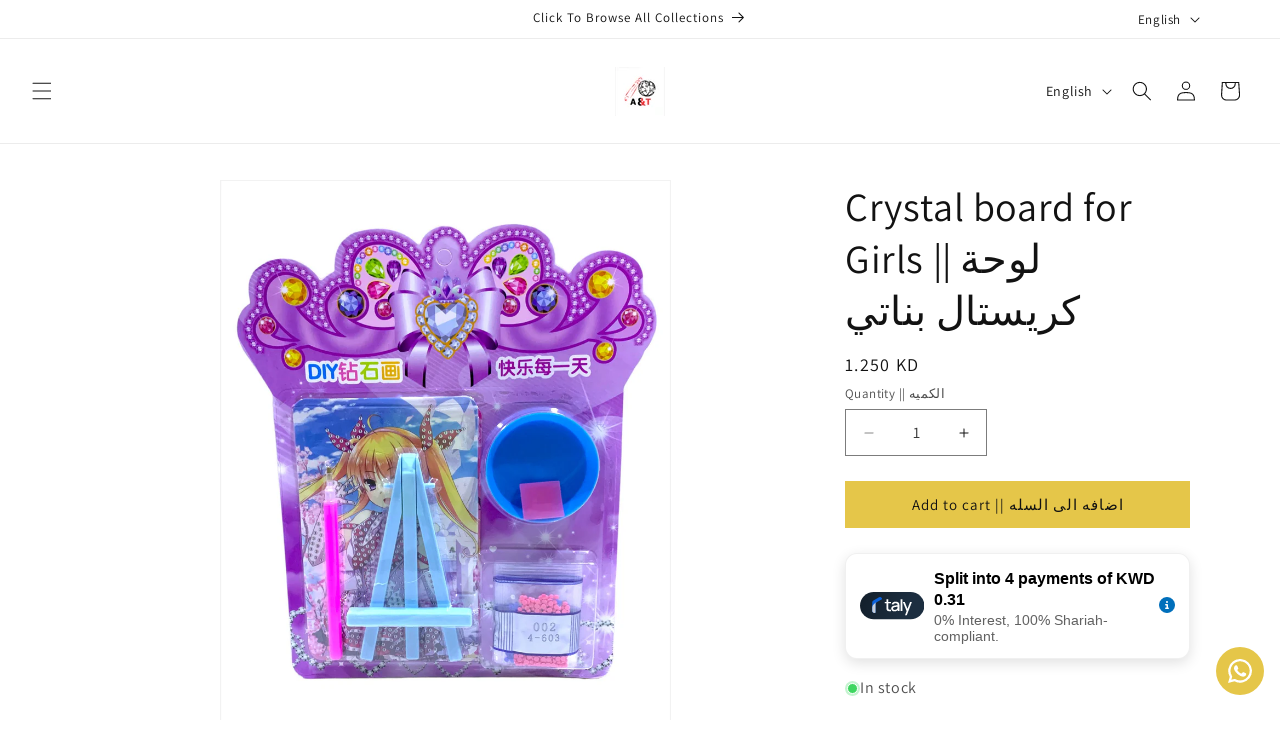

--- FILE ---
content_type: text/html; charset=utf-8
request_url: https://maktabakw.com/products/crystal-board-for-girls-1%D9%84%D9%88%D8%AD%D8%A9-%D9%83%D8%B1%D9%8A%D8%B3%D8%AA%D8%A7%D9%84-%D8%A8%D9%86%D8%A7%D8%AA%D9%8A
body_size: 29355
content:
<!doctype html>
<html class="js" lang="en">
  <head>
    <script src="https://analytics.ahrefs.com/analytics.js" data-key="pE2k6oOLwho/4qNwfET3TQ" async></script>
    
    <meta charset="utf-8">
    <meta http-equiv="X-UA-Compatible" content="IE=edge">
    <meta name="viewport" content="width=device-width,initial-scale=1">
    <meta name="theme-color" content="">
    <link rel="canonical" href="https://maktabakw.com/products/crystal-board-for-girls-1%d9%84%d9%88%d8%ad%d8%a9-%d9%83%d8%b1%d9%8a%d8%b3%d8%aa%d8%a7%d9%84-%d8%a8%d9%86%d8%a7%d8%aa%d9%8a"><link rel="icon" type="image/png" href="//maktabakw.com/cdn/shop/files/IMG_9122.jpg?crop=center&height=32&v=1712160734&width=32"><link rel="preconnect" href="https://fonts.shopifycdn.com" crossorigin><title>
      Crystal board for Girls || لوحة كريستال بناتي
 &ndash; Maktabakw</title>

    
      <meta name="description" content="This crystal board for girls is perfect for creative and imaginative play. Made with high-quality materials, it offers endless entertainment and learning opportunities. Let their imagination soar with this perfect addition to any playroom or bedroom.">
    

    

<meta property="og:site_name" content="Maktabakw">
<meta property="og:url" content="https://maktabakw.com/products/crystal-board-for-girls-1%d9%84%d9%88%d8%ad%d8%a9-%d9%83%d8%b1%d9%8a%d8%b3%d8%aa%d8%a7%d9%84-%d8%a8%d9%86%d8%a7%d8%aa%d9%8a">
<meta property="og:title" content="Crystal board for Girls || لوحة كريستال بناتي">
<meta property="og:type" content="product">
<meta property="og:description" content="This crystal board for girls is perfect for creative and imaginative play. Made with high-quality materials, it offers endless entertainment and learning opportunities. Let their imagination soar with this perfect addition to any playroom or bedroom."><meta property="og:image" content="http://maktabakw.com/cdn/shop/files/6988346505721.jpg?v=1757238938">
  <meta property="og:image:secure_url" content="https://maktabakw.com/cdn/shop/files/6988346505721.jpg?v=1757238938">
  <meta property="og:image:width" content="1683">
  <meta property="og:image:height" content="2048"><meta property="og:price:amount" content="1.25">
  <meta property="og:price:currency" content="KWD"><meta name="twitter:card" content="summary_large_image">
<meta name="twitter:title" content="Crystal board for Girls || لوحة كريستال بناتي">
<meta name="twitter:description" content="This crystal board for girls is perfect for creative and imaginative play. Made with high-quality materials, it offers endless entertainment and learning opportunities. Let their imagination soar with this perfect addition to any playroom or bedroom.">


    <script src="//maktabakw.com/cdn/shop/t/24/assets/constants.js?v=132983761750457495441766157726" defer="defer"></script>
    <script src="//maktabakw.com/cdn/shop/t/24/assets/pubsub.js?v=25310214064522200911766157727" defer="defer"></script>
    <script src="//maktabakw.com/cdn/shop/t/24/assets/global.js?v=7301445359237545521766157726" defer="defer"></script>
    <script src="//maktabakw.com/cdn/shop/t/24/assets/details-disclosure.js?v=13653116266235556501766157726" defer="defer"></script>
    <script src="//maktabakw.com/cdn/shop/t/24/assets/details-modal.js?v=25581673532751508451766157726" defer="defer"></script>
    <script src="//maktabakw.com/cdn/shop/t/24/assets/search-form.js?v=133129549252120666541766157728" defer="defer"></script><script src="//maktabakw.com/cdn/shop/t/24/assets/animations.js?v=88693664871331136111766157726" defer="defer"></script><script>window.performance && window.performance.mark && window.performance.mark('shopify.content_for_header.start');</script><meta name="google-site-verification" content="ecFHwdiihTMDlihnuA9NiTeNO1KMS7_gZXsV-IAVDE8">
<meta id="shopify-digital-wallet" name="shopify-digital-wallet" content="/34889465900/digital_wallets/dialog">
<link rel="alternate" hreflang="x-default" href="https://maktabakw.com/products/crystal-board-for-girls-1%D9%84%D9%88%D8%AD%D8%A9-%D9%83%D8%B1%D9%8A%D8%B3%D8%AA%D8%A7%D9%84-%D8%A8%D9%86%D8%A7%D8%AA%D9%8A">
<link rel="alternate" hreflang="en" href="https://maktabakw.com/products/crystal-board-for-girls-1%D9%84%D9%88%D8%AD%D8%A9-%D9%83%D8%B1%D9%8A%D8%B3%D8%AA%D8%A7%D9%84-%D8%A8%D9%86%D8%A7%D8%AA%D9%8A">
<link rel="alternate" hreflang="ar" href="https://maktabakw.com/ar/products/crystal-board-for-girls-1%D9%84%D9%88%D8%AD%D8%A9-%D9%83%D8%B1%D9%8A%D8%B3%D8%AA%D8%A7%D9%84-%D8%A8%D9%86%D8%A7%D8%AA%D9%8A">
<link rel="alternate" type="application/json+oembed" href="https://maktabakw.com/products/crystal-board-for-girls-1%d9%84%d9%88%d8%ad%d8%a9-%d9%83%d8%b1%d9%8a%d8%b3%d8%aa%d8%a7%d9%84-%d8%a8%d9%86%d8%a7%d8%aa%d9%8a.oembed">
<script async="async" src="/checkouts/internal/preloads.js?locale=en-KW"></script>
<script id="shopify-features" type="application/json">{"accessToken":"5128b11aa59a24c3beae5014e799e091","betas":["rich-media-storefront-analytics"],"domain":"maktabakw.com","predictiveSearch":true,"shopId":34889465900,"locale":"en"}</script>
<script>var Shopify = Shopify || {};
Shopify.shop = "atlaslibrary.myshopify.com";
Shopify.locale = "en";
Shopify.currency = {"active":"KWD","rate":"1.0"};
Shopify.country = "KW";
Shopify.theme = {"name":"Updated copy of Updated copy of Dawn 15.3","id":152866062568,"schema_name":"Dawn","schema_version":"15.4.1","theme_store_id":887,"role":"main"};
Shopify.theme.handle = "null";
Shopify.theme.style = {"id":null,"handle":null};
Shopify.cdnHost = "maktabakw.com/cdn";
Shopify.routes = Shopify.routes || {};
Shopify.routes.root = "/";</script>
<script type="module">!function(o){(o.Shopify=o.Shopify||{}).modules=!0}(window);</script>
<script>!function(o){function n(){var o=[];function n(){o.push(Array.prototype.slice.apply(arguments))}return n.q=o,n}var t=o.Shopify=o.Shopify||{};t.loadFeatures=n(),t.autoloadFeatures=n()}(window);</script>
<script id="shop-js-analytics" type="application/json">{"pageType":"product"}</script>
<script defer="defer" async type="module" src="//maktabakw.com/cdn/shopifycloud/shop-js/modules/v2/client.init-shop-cart-sync_BT-GjEfc.en.esm.js"></script>
<script defer="defer" async type="module" src="//maktabakw.com/cdn/shopifycloud/shop-js/modules/v2/chunk.common_D58fp_Oc.esm.js"></script>
<script defer="defer" async type="module" src="//maktabakw.com/cdn/shopifycloud/shop-js/modules/v2/chunk.modal_xMitdFEc.esm.js"></script>
<script type="module">
  await import("//maktabakw.com/cdn/shopifycloud/shop-js/modules/v2/client.init-shop-cart-sync_BT-GjEfc.en.esm.js");
await import("//maktabakw.com/cdn/shopifycloud/shop-js/modules/v2/chunk.common_D58fp_Oc.esm.js");
await import("//maktabakw.com/cdn/shopifycloud/shop-js/modules/v2/chunk.modal_xMitdFEc.esm.js");

  window.Shopify.SignInWithShop?.initShopCartSync?.({"fedCMEnabled":true,"windoidEnabled":true});

</script>
<script>(function() {
  var isLoaded = false;
  function asyncLoad() {
    if (isLoaded) return;
    isLoaded = true;
    var urls = ["https:\/\/cdn.logbase.io\/lb-upsell-wrapper.js?shop=atlaslibrary.myshopify.com","https:\/\/configs.carthike.com\/carthike.js?shop=atlaslibrary.myshopify.com"];
    for (var i = 0; i < urls.length; i++) {
      var s = document.createElement('script');
      s.type = 'text/javascript';
      s.async = true;
      s.src = urls[i];
      var x = document.getElementsByTagName('script')[0];
      x.parentNode.insertBefore(s, x);
    }
  };
  if(window.attachEvent) {
    window.attachEvent('onload', asyncLoad);
  } else {
    window.addEventListener('load', asyncLoad, false);
  }
})();</script>
<script id="__st">var __st={"a":34889465900,"offset":10800,"reqid":"4303fd73-c0f5-4f89-8587-0f69a5c440d7-1769434614","pageurl":"maktabakw.com\/products\/crystal-board-for-girls-1%D9%84%D9%88%D8%AD%D8%A9-%D9%83%D8%B1%D9%8A%D8%B3%D8%AA%D8%A7%D9%84-%D8%A8%D9%86%D8%A7%D8%AA%D9%8A","u":"9d4b278489ae","p":"product","rtyp":"product","rid":8067626008808};</script>
<script>window.ShopifyPaypalV4VisibilityTracking = true;</script>
<script id="captcha-bootstrap">!function(){'use strict';const t='contact',e='account',n='new_comment',o=[[t,t],['blogs',n],['comments',n],[t,'customer']],c=[[e,'customer_login'],[e,'guest_login'],[e,'recover_customer_password'],[e,'create_customer']],r=t=>t.map((([t,e])=>`form[action*='/${t}']:not([data-nocaptcha='true']) input[name='form_type'][value='${e}']`)).join(','),a=t=>()=>t?[...document.querySelectorAll(t)].map((t=>t.form)):[];function s(){const t=[...o],e=r(t);return a(e)}const i='password',u='form_key',d=['recaptcha-v3-token','g-recaptcha-response','h-captcha-response',i],f=()=>{try{return window.sessionStorage}catch{return}},m='__shopify_v',_=t=>t.elements[u];function p(t,e,n=!1){try{const o=window.sessionStorage,c=JSON.parse(o.getItem(e)),{data:r}=function(t){const{data:e,action:n}=t;return t[m]||n?{data:e,action:n}:{data:t,action:n}}(c);for(const[e,n]of Object.entries(r))t.elements[e]&&(t.elements[e].value=n);n&&o.removeItem(e)}catch(o){console.error('form repopulation failed',{error:o})}}const l='form_type',E='cptcha';function T(t){t.dataset[E]=!0}const w=window,h=w.document,L='Shopify',v='ce_forms',y='captcha';let A=!1;((t,e)=>{const n=(g='f06e6c50-85a8-45c8-87d0-21a2b65856fe',I='https://cdn.shopify.com/shopifycloud/storefront-forms-hcaptcha/ce_storefront_forms_captcha_hcaptcha.v1.5.2.iife.js',D={infoText:'Protected by hCaptcha',privacyText:'Privacy',termsText:'Terms'},(t,e,n)=>{const o=w[L][v],c=o.bindForm;if(c)return c(t,g,e,D).then(n);var r;o.q.push([[t,g,e,D],n]),r=I,A||(h.body.append(Object.assign(h.createElement('script'),{id:'captcha-provider',async:!0,src:r})),A=!0)});var g,I,D;w[L]=w[L]||{},w[L][v]=w[L][v]||{},w[L][v].q=[],w[L][y]=w[L][y]||{},w[L][y].protect=function(t,e){n(t,void 0,e),T(t)},Object.freeze(w[L][y]),function(t,e,n,w,h,L){const[v,y,A,g]=function(t,e,n){const i=e?o:[],u=t?c:[],d=[...i,...u],f=r(d),m=r(i),_=r(d.filter((([t,e])=>n.includes(e))));return[a(f),a(m),a(_),s()]}(w,h,L),I=t=>{const e=t.target;return e instanceof HTMLFormElement?e:e&&e.form},D=t=>v().includes(t);t.addEventListener('submit',(t=>{const e=I(t);if(!e)return;const n=D(e)&&!e.dataset.hcaptchaBound&&!e.dataset.recaptchaBound,o=_(e),c=g().includes(e)&&(!o||!o.value);(n||c)&&t.preventDefault(),c&&!n&&(function(t){try{if(!f())return;!function(t){const e=f();if(!e)return;const n=_(t);if(!n)return;const o=n.value;o&&e.removeItem(o)}(t);const e=Array.from(Array(32),(()=>Math.random().toString(36)[2])).join('');!function(t,e){_(t)||t.append(Object.assign(document.createElement('input'),{type:'hidden',name:u})),t.elements[u].value=e}(t,e),function(t,e){const n=f();if(!n)return;const o=[...t.querySelectorAll(`input[type='${i}']`)].map((({name:t})=>t)),c=[...d,...o],r={};for(const[a,s]of new FormData(t).entries())c.includes(a)||(r[a]=s);n.setItem(e,JSON.stringify({[m]:1,action:t.action,data:r}))}(t,e)}catch(e){console.error('failed to persist form',e)}}(e),e.submit())}));const S=(t,e)=>{t&&!t.dataset[E]&&(n(t,e.some((e=>e===t))),T(t))};for(const o of['focusin','change'])t.addEventListener(o,(t=>{const e=I(t);D(e)&&S(e,y())}));const B=e.get('form_key'),M=e.get(l),P=B&&M;t.addEventListener('DOMContentLoaded',(()=>{const t=y();if(P)for(const e of t)e.elements[l].value===M&&p(e,B);[...new Set([...A(),...v().filter((t=>'true'===t.dataset.shopifyCaptcha))])].forEach((e=>S(e,t)))}))}(h,new URLSearchParams(w.location.search),n,t,e,['guest_login'])})(!0,!0)}();</script>
<script integrity="sha256-4kQ18oKyAcykRKYeNunJcIwy7WH5gtpwJnB7kiuLZ1E=" data-source-attribution="shopify.loadfeatures" defer="defer" src="//maktabakw.com/cdn/shopifycloud/storefront/assets/storefront/load_feature-a0a9edcb.js" crossorigin="anonymous"></script>
<script data-source-attribution="shopify.dynamic_checkout.dynamic.init">var Shopify=Shopify||{};Shopify.PaymentButton=Shopify.PaymentButton||{isStorefrontPortableWallets:!0,init:function(){window.Shopify.PaymentButton.init=function(){};var t=document.createElement("script");t.src="https://maktabakw.com/cdn/shopifycloud/portable-wallets/latest/portable-wallets.en.js",t.type="module",document.head.appendChild(t)}};
</script>
<script data-source-attribution="shopify.dynamic_checkout.buyer_consent">
  function portableWalletsHideBuyerConsent(e){var t=document.getElementById("shopify-buyer-consent"),n=document.getElementById("shopify-subscription-policy-button");t&&n&&(t.classList.add("hidden"),t.setAttribute("aria-hidden","true"),n.removeEventListener("click",e))}function portableWalletsShowBuyerConsent(e){var t=document.getElementById("shopify-buyer-consent"),n=document.getElementById("shopify-subscription-policy-button");t&&n&&(t.classList.remove("hidden"),t.removeAttribute("aria-hidden"),n.addEventListener("click",e))}window.Shopify?.PaymentButton&&(window.Shopify.PaymentButton.hideBuyerConsent=portableWalletsHideBuyerConsent,window.Shopify.PaymentButton.showBuyerConsent=portableWalletsShowBuyerConsent);
</script>
<script data-source-attribution="shopify.dynamic_checkout.cart.bootstrap">document.addEventListener("DOMContentLoaded",(function(){function t(){return document.querySelector("shopify-accelerated-checkout-cart, shopify-accelerated-checkout")}if(t())Shopify.PaymentButton.init();else{new MutationObserver((function(e,n){t()&&(Shopify.PaymentButton.init(),n.disconnect())})).observe(document.body,{childList:!0,subtree:!0})}}));
</script>
<script id="sections-script" data-sections="header" defer="defer" src="//maktabakw.com/cdn/shop/t/24/compiled_assets/scripts.js?v=16617"></script>
<script>window.performance && window.performance.mark && window.performance.mark('shopify.content_for_header.end');</script>


    <style data-shopify>
      @font-face {
  font-family: Assistant;
  font-weight: 400;
  font-style: normal;
  font-display: swap;
  src: url("//maktabakw.com/cdn/fonts/assistant/assistant_n4.9120912a469cad1cc292572851508ca49d12e768.woff2") format("woff2"),
       url("//maktabakw.com/cdn/fonts/assistant/assistant_n4.6e9875ce64e0fefcd3f4446b7ec9036b3ddd2985.woff") format("woff");
}

      @font-face {
  font-family: Assistant;
  font-weight: 700;
  font-style: normal;
  font-display: swap;
  src: url("//maktabakw.com/cdn/fonts/assistant/assistant_n7.bf44452348ec8b8efa3aa3068825305886b1c83c.woff2") format("woff2"),
       url("//maktabakw.com/cdn/fonts/assistant/assistant_n7.0c887fee83f6b3bda822f1150b912c72da0f7b64.woff") format("woff");
}

      
      
      @font-face {
  font-family: Assistant;
  font-weight: 400;
  font-style: normal;
  font-display: swap;
  src: url("//maktabakw.com/cdn/fonts/assistant/assistant_n4.9120912a469cad1cc292572851508ca49d12e768.woff2") format("woff2"),
       url("//maktabakw.com/cdn/fonts/assistant/assistant_n4.6e9875ce64e0fefcd3f4446b7ec9036b3ddd2985.woff") format("woff");
}


      
        :root,
        .color-background-1 {
          --color-background: 255,255,255;
        
          --gradient-background: #ffffff;
        

        

        --color-foreground: 18,18,18;
        --color-background-contrast: 191,191,191;
        --color-shadow: 18,18,18;
        --color-button: 229,198,73;
        --color-button-text: 18,18,18;
        --color-secondary-button: 255,255,255;
        --color-secondary-button-text: 18,18,18;
        --color-link: 18,18,18;
        --color-badge-foreground: 18,18,18;
        --color-badge-background: 255,255,255;
        --color-badge-border: 18,18,18;
        --payment-terms-background-color: rgb(255 255 255);
      }
      
        
        .color-background-2 {
          --color-background: 243,243,243;
        
          --gradient-background: #f3f3f3;
        

        

        --color-foreground: 18,18,18;
        --color-background-contrast: 179,179,179;
        --color-shadow: 18,18,18;
        --color-button: 18,18,18;
        --color-button-text: 243,243,243;
        --color-secondary-button: 243,243,243;
        --color-secondary-button-text: 18,18,18;
        --color-link: 18,18,18;
        --color-badge-foreground: 18,18,18;
        --color-badge-background: 243,243,243;
        --color-badge-border: 18,18,18;
        --payment-terms-background-color: rgb(243 243 243);
      }
      
        
        .color-inverse {
          --color-background: 36,40,51;
        
          --gradient-background: #242833;
        

        

        --color-foreground: 255,255,255;
        --color-background-contrast: 47,52,66;
        --color-shadow: 18,18,18;
        --color-button: 255,255,255;
        --color-button-text: 0,0,0;
        --color-secondary-button: 36,40,51;
        --color-secondary-button-text: 255,255,255;
        --color-link: 255,255,255;
        --color-badge-foreground: 255,255,255;
        --color-badge-background: 36,40,51;
        --color-badge-border: 255,255,255;
        --payment-terms-background-color: rgb(36 40 51);
      }
      
        
        .color-accent-1 {
          --color-background: 229,198,73;
        
          --gradient-background: #e5c649;
        

        

        --color-foreground: 18,18,18;
        --color-background-contrast: 153,127,22;
        --color-shadow: 18,18,18;
        --color-button: 18,18,18;
        --color-button-text: 229,198,73;
        --color-secondary-button: 229,198,73;
        --color-secondary-button-text: 18,18,18;
        --color-link: 18,18,18;
        --color-badge-foreground: 18,18,18;
        --color-badge-background: 229,198,73;
        --color-badge-border: 18,18,18;
        --payment-terms-background-color: rgb(229 198 73);
      }
      
        
        .color-accent-2 {
          --color-background: 229,198,73;
        
          --gradient-background: #e5c649;
        

        

        --color-foreground: 18,18,18;
        --color-background-contrast: 153,127,22;
        --color-shadow: 18,18,18;
        --color-button: 18,18,18;
        --color-button-text: 229,198,73;
        --color-secondary-button: 229,198,73;
        --color-secondary-button-text: 18,18,18;
        --color-link: 18,18,18;
        --color-badge-foreground: 18,18,18;
        --color-badge-background: 229,198,73;
        --color-badge-border: 18,18,18;
        --payment-terms-background-color: rgb(229 198 73);
      }
      

      body, .color-background-1, .color-background-2, .color-inverse, .color-accent-1, .color-accent-2 {
        color: rgba(var(--color-foreground), 0.75);
        background-color: rgb(var(--color-background));
      }

      :root {
        --font-body-family: Assistant, sans-serif;
        --font-body-style: normal;
        --font-body-weight: 400;
        --font-body-weight-bold: 700;

        --font-heading-family: Assistant, sans-serif;
        --font-heading-style: normal;
        --font-heading-weight: 400;

        --font-body-scale: 1.0;
        --font-heading-scale: 1.0;

        --media-padding: px;
        --media-border-opacity: 0.05;
        --media-border-width: 1px;
        --media-radius: 0px;
        --media-shadow-opacity: 0.0;
        --media-shadow-horizontal-offset: 0px;
        --media-shadow-vertical-offset: 0px;
        --media-shadow-blur-radius: 0px;
        --media-shadow-visible: 0;

        --page-width: 120rem;
        --page-width-margin: 0rem;

        --product-card-image-padding: 0.0rem;
        --product-card-corner-radius: 0.0rem;
        --product-card-text-alignment: left;
        --product-card-border-width: 0.0rem;
        --product-card-border-opacity: 0.0;
        --product-card-shadow-opacity: 0.1;
        --product-card-shadow-visible: 1;
        --product-card-shadow-horizontal-offset: 0.0rem;
        --product-card-shadow-vertical-offset: 0.0rem;
        --product-card-shadow-blur-radius: 0.0rem;

        --collection-card-image-padding: 0.0rem;
        --collection-card-corner-radius: 0.0rem;
        --collection-card-text-alignment: left;
        --collection-card-border-width: 0.0rem;
        --collection-card-border-opacity: 0.0;
        --collection-card-shadow-opacity: 0.1;
        --collection-card-shadow-visible: 1;
        --collection-card-shadow-horizontal-offset: 0.0rem;
        --collection-card-shadow-vertical-offset: 0.0rem;
        --collection-card-shadow-blur-radius: 0.0rem;

        --blog-card-image-padding: 0.0rem;
        --blog-card-corner-radius: 0.0rem;
        --blog-card-text-alignment: left;
        --blog-card-border-width: 0.0rem;
        --blog-card-border-opacity: 0.0;
        --blog-card-shadow-opacity: 0.1;
        --blog-card-shadow-visible: 1;
        --blog-card-shadow-horizontal-offset: 0.0rem;
        --blog-card-shadow-vertical-offset: 0.0rem;
        --blog-card-shadow-blur-radius: 0.0rem;

        --badge-corner-radius: 4.0rem;

        --popup-border-width: 1px;
        --popup-border-opacity: 0.1;
        --popup-corner-radius: 0px;
        --popup-shadow-opacity: 0.0;
        --popup-shadow-horizontal-offset: 0px;
        --popup-shadow-vertical-offset: 0px;
        --popup-shadow-blur-radius: 0px;

        --drawer-border-width: 1px;
        --drawer-border-opacity: 0.1;
        --drawer-shadow-opacity: 0.0;
        --drawer-shadow-horizontal-offset: 0px;
        --drawer-shadow-vertical-offset: 0px;
        --drawer-shadow-blur-radius: 0px;

        --spacing-sections-desktop: 0px;
        --spacing-sections-mobile: 0px;

        --grid-desktop-vertical-spacing: 8px;
        --grid-desktop-horizontal-spacing: 8px;
        --grid-mobile-vertical-spacing: 4px;
        --grid-mobile-horizontal-spacing: 4px;

        --text-boxes-border-opacity: 0.0;
        --text-boxes-border-width: 0px;
        --text-boxes-radius: 0px;
        --text-boxes-shadow-opacity: 0.0;
        --text-boxes-shadow-visible: 0;
        --text-boxes-shadow-horizontal-offset: 0px;
        --text-boxes-shadow-vertical-offset: 0px;
        --text-boxes-shadow-blur-radius: 0px;

        --buttons-radius: 0px;
        --buttons-radius-outset: 0px;
        --buttons-border-width: 1px;
        --buttons-border-opacity: 1.0;
        --buttons-shadow-opacity: 0.0;
        --buttons-shadow-visible: 0;
        --buttons-shadow-horizontal-offset: 0px;
        --buttons-shadow-vertical-offset: 0px;
        --buttons-shadow-blur-radius: 0px;
        --buttons-border-offset: 0px;

        --inputs-radius: 0px;
        --inputs-border-width: 1px;
        --inputs-border-opacity: 0.55;
        --inputs-shadow-opacity: 0.0;
        --inputs-shadow-horizontal-offset: 0px;
        --inputs-margin-offset: 0px;
        --inputs-shadow-vertical-offset: 0px;
        --inputs-shadow-blur-radius: 0px;
        --inputs-radius-outset: 0px;

        --variant-pills-radius: 40px;
        --variant-pills-border-width: 1px;
        --variant-pills-border-opacity: 0.55;
        --variant-pills-shadow-opacity: 0.0;
        --variant-pills-shadow-horizontal-offset: 0px;
        --variant-pills-shadow-vertical-offset: 0px;
        --variant-pills-shadow-blur-radius: 0px;
      }

      *,
      *::before,
      *::after {
        box-sizing: inherit;
      }

      html {
        box-sizing: border-box;
        font-size: calc(var(--font-body-scale) * 62.5%);
        height: 100%;
      }

      body {
        display: grid;
        grid-template-rows: auto auto 1fr auto;
        grid-template-columns: 100%;
        min-height: 100%;
        margin: 0;
        font-size: 1.5rem;
        letter-spacing: 0.06rem;
        line-height: calc(1 + 0.8 / var(--font-body-scale));
        font-family: var(--font-body-family);
        font-style: var(--font-body-style);
        font-weight: var(--font-body-weight);
      }

      @media screen and (min-width: 750px) {
        body {
          font-size: 1.6rem;
        }
      }
    </style>

    <link href="//maktabakw.com/cdn/shop/t/24/assets/base.css?v=159841507637079171801766157726" rel="stylesheet" type="text/css" media="all" />
    <link rel="stylesheet" href="//maktabakw.com/cdn/shop/t/24/assets/component-cart-items.css?v=13033300910818915211766157726" media="print" onload="this.media='all'">
      <link rel="preload" as="font" href="//maktabakw.com/cdn/fonts/assistant/assistant_n4.9120912a469cad1cc292572851508ca49d12e768.woff2" type="font/woff2" crossorigin>
      

      <link rel="preload" as="font" href="//maktabakw.com/cdn/fonts/assistant/assistant_n4.9120912a469cad1cc292572851508ca49d12e768.woff2" type="font/woff2" crossorigin>
      
<link href="//maktabakw.com/cdn/shop/t/24/assets/component-localization-form.css?v=170315343355214948141766157726" rel="stylesheet" type="text/css" media="all" />
      <script src="//maktabakw.com/cdn/shop/t/24/assets/localization-form.js?v=144176611646395275351766157727" defer="defer"></script><link
        rel="stylesheet"
        href="//maktabakw.com/cdn/shop/t/24/assets/component-predictive-search.css?v=118923337488134913561766157726"
        media="print"
        onload="this.media='all'"
      ><script>
      if (Shopify.designMode) {
        document.documentElement.classList.add('shopify-design-mode');
      }
    </script>
    
    <!-- TikTok Pixel Code Start -->

  <!-- BEGIN app block: shopify://apps/ck-whatsapp/blocks/app-embed-block/ce4c5d89-06d5-4502-b18d-35d424a3f693 --><!-- END app block --><!-- BEGIN app block: shopify://apps/evlop-mobile-app/blocks/app-embed/6ffdcb93-0190-49e4-8aba-7214fe2dbb97 --><script type="text/javascript">
  window.EvlopMobileApp = window.EvlopMobileApp || {};
   
   window.EvlopMobileApp.containerCssSelector = "body";
   window.EvlopMobileApp.mainContentCssSelector = "main, #MainContent";
   window.EvlopMobileApp.headerCssSelector = "header, .shopify-section.shopify-section-group-header-group";
   window.EvlopMobileApp.footerCssSelector = "footer, .shopify-section.shopify-section-group-footer-group";
   window.EvlopMobileApp.elementsToHideCssSelector = ".app:hidden";
   window.EvlopMobileApp.extensionUrls = [
    "https://cdn.shopify.com/extensions/019b3030-41b4-759d-9a80-ad01f0e12688/evlop-app-builder-148/assets/app-embed_auth.js",
    "https://cdn.shopify.com/extensions/019b3030-41b4-759d-9a80-ad01f0e12688/evlop-app-builder-148/assets/app-embed_navigation.js",
    "https://cdn.shopify.com/extensions/019b3030-41b4-759d-9a80-ad01f0e12688/evlop-app-builder-148/assets/app-embed_http-interceptor.js",
   ]
  </script>
  <script src="https://cdn.shopify.com/extensions/019b3030-41b4-759d-9a80-ad01f0e12688/evlop-app-builder-148/assets/app-embed.js" defer></script>
<!-- END app block --><!-- BEGIN app block: shopify://apps/evlop-mobile-app/blocks/smart-app-banner/6ffdcb93-0190-49e4-8aba-7214fe2dbb97 -->

<script type="text/javascript">
  window.EvlopSmartAppBanner = window.EvlopSmartAppBanner || {};
   // mobile app banner settings
  window.EvlopSmartAppBanner.openInAppTitle = "{app_name}";
  window.EvlopSmartAppBanner.openInAppSubtitle = "{app_developer_name}";
  window.EvlopSmartAppBanner.openInAppDescriptionText = "Open in {app_name} app";
  window.EvlopSmartAppBanner.openAppButtonLabel = "Open";
  // desktop app banner settings
  window.EvlopSmartAppBanner.desktopBannerTitle = "Download {app_name} app";
  window.EvlopSmartAppBanner.desktopBannerSubtitle = "Get our mobile app";
  window.EvlopSmartAppBanner.qrScanInstructions = "Scan to download";
</script>
<!-- END app block --><script src="https://cdn.shopify.com/extensions/019a80f9-1625-72ae-acb4-a68f4f57da5e/whatsapp-crm-dev-15/assets/carthike.js" type="text/javascript" defer="defer"></script>
<link href="https://cdn.shopify.com/extensions/019b3030-41b4-759d-9a80-ad01f0e12688/evlop-app-builder-148/assets/app-embed.css" rel="stylesheet" type="text/css" media="all">
<script src="https://cdn.shopify.com/extensions/4e276193-403c-423f-833c-fefed71819cf/forms-2298/assets/shopify-forms-loader.js" type="text/javascript" defer="defer"></script>
<script src="https://cdn.shopify.com/extensions/019bf8ae-4d9f-7225-b52a-9719ec3c3345/lb-upsell-228/assets/lb-selleasy.js" type="text/javascript" defer="defer"></script>
<script src="https://cdn.shopify.com/extensions/019b3030-41b4-759d-9a80-ad01f0e12688/evlop-app-builder-148/assets/evlop-mobile-app-installer.js" type="text/javascript" defer="defer"></script>
<link href="https://monorail-edge.shopifysvc.com" rel="dns-prefetch">
<script>(function(){if ("sendBeacon" in navigator && "performance" in window) {try {var session_token_from_headers = performance.getEntriesByType('navigation')[0].serverTiming.find(x => x.name == '_s').description;} catch {var session_token_from_headers = undefined;}var session_cookie_matches = document.cookie.match(/_shopify_s=([^;]*)/);var session_token_from_cookie = session_cookie_matches && session_cookie_matches.length === 2 ? session_cookie_matches[1] : "";var session_token = session_token_from_headers || session_token_from_cookie || "";function handle_abandonment_event(e) {var entries = performance.getEntries().filter(function(entry) {return /monorail-edge.shopifysvc.com/.test(entry.name);});if (!window.abandonment_tracked && entries.length === 0) {window.abandonment_tracked = true;var currentMs = Date.now();var navigation_start = performance.timing.navigationStart;var payload = {shop_id: 34889465900,url: window.location.href,navigation_start,duration: currentMs - navigation_start,session_token,page_type: "product"};window.navigator.sendBeacon("https://monorail-edge.shopifysvc.com/v1/produce", JSON.stringify({schema_id: "online_store_buyer_site_abandonment/1.1",payload: payload,metadata: {event_created_at_ms: currentMs,event_sent_at_ms: currentMs}}));}}window.addEventListener('pagehide', handle_abandonment_event);}}());</script>
<script id="web-pixels-manager-setup">(function e(e,d,r,n,o){if(void 0===o&&(o={}),!Boolean(null===(a=null===(i=window.Shopify)||void 0===i?void 0:i.analytics)||void 0===a?void 0:a.replayQueue)){var i,a;window.Shopify=window.Shopify||{};var t=window.Shopify;t.analytics=t.analytics||{};var s=t.analytics;s.replayQueue=[],s.publish=function(e,d,r){return s.replayQueue.push([e,d,r]),!0};try{self.performance.mark("wpm:start")}catch(e){}var l=function(){var e={modern:/Edge?\/(1{2}[4-9]|1[2-9]\d|[2-9]\d{2}|\d{4,})\.\d+(\.\d+|)|Firefox\/(1{2}[4-9]|1[2-9]\d|[2-9]\d{2}|\d{4,})\.\d+(\.\d+|)|Chrom(ium|e)\/(9{2}|\d{3,})\.\d+(\.\d+|)|(Maci|X1{2}).+ Version\/(15\.\d+|(1[6-9]|[2-9]\d|\d{3,})\.\d+)([,.]\d+|)( \(\w+\)|)( Mobile\/\w+|) Safari\/|Chrome.+OPR\/(9{2}|\d{3,})\.\d+\.\d+|(CPU[ +]OS|iPhone[ +]OS|CPU[ +]iPhone|CPU IPhone OS|CPU iPad OS)[ +]+(15[._]\d+|(1[6-9]|[2-9]\d|\d{3,})[._]\d+)([._]\d+|)|Android:?[ /-](13[3-9]|1[4-9]\d|[2-9]\d{2}|\d{4,})(\.\d+|)(\.\d+|)|Android.+Firefox\/(13[5-9]|1[4-9]\d|[2-9]\d{2}|\d{4,})\.\d+(\.\d+|)|Android.+Chrom(ium|e)\/(13[3-9]|1[4-9]\d|[2-9]\d{2}|\d{4,})\.\d+(\.\d+|)|SamsungBrowser\/([2-9]\d|\d{3,})\.\d+/,legacy:/Edge?\/(1[6-9]|[2-9]\d|\d{3,})\.\d+(\.\d+|)|Firefox\/(5[4-9]|[6-9]\d|\d{3,})\.\d+(\.\d+|)|Chrom(ium|e)\/(5[1-9]|[6-9]\d|\d{3,})\.\d+(\.\d+|)([\d.]+$|.*Safari\/(?![\d.]+ Edge\/[\d.]+$))|(Maci|X1{2}).+ Version\/(10\.\d+|(1[1-9]|[2-9]\d|\d{3,})\.\d+)([,.]\d+|)( \(\w+\)|)( Mobile\/\w+|) Safari\/|Chrome.+OPR\/(3[89]|[4-9]\d|\d{3,})\.\d+\.\d+|(CPU[ +]OS|iPhone[ +]OS|CPU[ +]iPhone|CPU IPhone OS|CPU iPad OS)[ +]+(10[._]\d+|(1[1-9]|[2-9]\d|\d{3,})[._]\d+)([._]\d+|)|Android:?[ /-](13[3-9]|1[4-9]\d|[2-9]\d{2}|\d{4,})(\.\d+|)(\.\d+|)|Mobile Safari.+OPR\/([89]\d|\d{3,})\.\d+\.\d+|Android.+Firefox\/(13[5-9]|1[4-9]\d|[2-9]\d{2}|\d{4,})\.\d+(\.\d+|)|Android.+Chrom(ium|e)\/(13[3-9]|1[4-9]\d|[2-9]\d{2}|\d{4,})\.\d+(\.\d+|)|Android.+(UC? ?Browser|UCWEB|U3)[ /]?(15\.([5-9]|\d{2,})|(1[6-9]|[2-9]\d|\d{3,})\.\d+)\.\d+|SamsungBrowser\/(5\.\d+|([6-9]|\d{2,})\.\d+)|Android.+MQ{2}Browser\/(14(\.(9|\d{2,})|)|(1[5-9]|[2-9]\d|\d{3,})(\.\d+|))(\.\d+|)|K[Aa][Ii]OS\/(3\.\d+|([4-9]|\d{2,})\.\d+)(\.\d+|)/},d=e.modern,r=e.legacy,n=navigator.userAgent;return n.match(d)?"modern":n.match(r)?"legacy":"unknown"}(),u="modern"===l?"modern":"legacy",c=(null!=n?n:{modern:"",legacy:""})[u],f=function(e){return[e.baseUrl,"/wpm","/b",e.hashVersion,"modern"===e.buildTarget?"m":"l",".js"].join("")}({baseUrl:d,hashVersion:r,buildTarget:u}),m=function(e){var d=e.version,r=e.bundleTarget,n=e.surface,o=e.pageUrl,i=e.monorailEndpoint;return{emit:function(e){var a=e.status,t=e.errorMsg,s=(new Date).getTime(),l=JSON.stringify({metadata:{event_sent_at_ms:s},events:[{schema_id:"web_pixels_manager_load/3.1",payload:{version:d,bundle_target:r,page_url:o,status:a,surface:n,error_msg:t},metadata:{event_created_at_ms:s}}]});if(!i)return console&&console.warn&&console.warn("[Web Pixels Manager] No Monorail endpoint provided, skipping logging."),!1;try{return self.navigator.sendBeacon.bind(self.navigator)(i,l)}catch(e){}var u=new XMLHttpRequest;try{return u.open("POST",i,!0),u.setRequestHeader("Content-Type","text/plain"),u.send(l),!0}catch(e){return console&&console.warn&&console.warn("[Web Pixels Manager] Got an unhandled error while logging to Monorail."),!1}}}}({version:r,bundleTarget:l,surface:e.surface,pageUrl:self.location.href,monorailEndpoint:e.monorailEndpoint});try{o.browserTarget=l,function(e){var d=e.src,r=e.async,n=void 0===r||r,o=e.onload,i=e.onerror,a=e.sri,t=e.scriptDataAttributes,s=void 0===t?{}:t,l=document.createElement("script"),u=document.querySelector("head"),c=document.querySelector("body");if(l.async=n,l.src=d,a&&(l.integrity=a,l.crossOrigin="anonymous"),s)for(var f in s)if(Object.prototype.hasOwnProperty.call(s,f))try{l.dataset[f]=s[f]}catch(e){}if(o&&l.addEventListener("load",o),i&&l.addEventListener("error",i),u)u.appendChild(l);else{if(!c)throw new Error("Did not find a head or body element to append the script");c.appendChild(l)}}({src:f,async:!0,onload:function(){if(!function(){var e,d;return Boolean(null===(d=null===(e=window.Shopify)||void 0===e?void 0:e.analytics)||void 0===d?void 0:d.initialized)}()){var d=window.webPixelsManager.init(e)||void 0;if(d){var r=window.Shopify.analytics;r.replayQueue.forEach((function(e){var r=e[0],n=e[1],o=e[2];d.publishCustomEvent(r,n,o)})),r.replayQueue=[],r.publish=d.publishCustomEvent,r.visitor=d.visitor,r.initialized=!0}}},onerror:function(){return m.emit({status:"failed",errorMsg:"".concat(f," has failed to load")})},sri:function(e){var d=/^sha384-[A-Za-z0-9+/=]+$/;return"string"==typeof e&&d.test(e)}(c)?c:"",scriptDataAttributes:o}),m.emit({status:"loading"})}catch(e){m.emit({status:"failed",errorMsg:(null==e?void 0:e.message)||"Unknown error"})}}})({shopId: 34889465900,storefrontBaseUrl: "https://maktabakw.com",extensionsBaseUrl: "https://extensions.shopifycdn.com/cdn/shopifycloud/web-pixels-manager",monorailEndpoint: "https://monorail-edge.shopifysvc.com/unstable/produce_batch",surface: "storefront-renderer",enabledBetaFlags: ["2dca8a86"],webPixelsConfigList: [{"id":"581042408","configuration":"{\"accountID\":\"selleasy-metrics-track\"}","eventPayloadVersion":"v1","runtimeContext":"STRICT","scriptVersion":"5aac1f99a8ca74af74cea751ede503d2","type":"APP","apiClientId":5519923,"privacyPurposes":[],"dataSharingAdjustments":{"protectedCustomerApprovalScopes":["read_customer_email","read_customer_name","read_customer_personal_data"]}},{"id":"390168808","configuration":"{\"config\":\"{\\\"google_tag_ids\\\":[\\\"GT-WFMZ7S8\\\",\\\"AW-657897502\\\",\\\"GT-WRDM2TL\\\"],\\\"target_country\\\":\\\"KW\\\",\\\"gtag_events\\\":[{\\\"type\\\":\\\"begin_checkout\\\",\\\"action_label\\\":[\\\"G-W9Z1V5B0N5\\\",\\\"AW-657897502\\\/NTJmCPbBnIMbEJ7w2rkC\\\"]},{\\\"type\\\":\\\"search\\\",\\\"action_label\\\":[\\\"G-W9Z1V5B0N5\\\",\\\"AW-657897502\\\/3cxICILCnIMbEJ7w2rkC\\\"]},{\\\"type\\\":\\\"view_item\\\",\\\"action_label\\\":[\\\"G-W9Z1V5B0N5\\\",\\\"AW-657897502\\\/ZO83CP_BnIMbEJ7w2rkC\\\",\\\"MC-CETP2VXJ0N\\\"]},{\\\"type\\\":\\\"purchase\\\",\\\"action_label\\\":[\\\"G-W9Z1V5B0N5\\\",\\\"AW-657897502\\\/ua18CPPBnIMbEJ7w2rkC\\\",\\\"MC-CETP2VXJ0N\\\"]},{\\\"type\\\":\\\"page_view\\\",\\\"action_label\\\":[\\\"G-W9Z1V5B0N5\\\",\\\"AW-657897502\\\/sOasCPzBnIMbEJ7w2rkC\\\",\\\"MC-CETP2VXJ0N\\\"]},{\\\"type\\\":\\\"add_payment_info\\\",\\\"action_label\\\":[\\\"G-W9Z1V5B0N5\\\",\\\"AW-657897502\\\/QrmyCIXCnIMbEJ7w2rkC\\\"]},{\\\"type\\\":\\\"add_to_cart\\\",\\\"action_label\\\":[\\\"G-W9Z1V5B0N5\\\",\\\"AW-657897502\\\/4s3OCPnBnIMbEJ7w2rkC\\\"]}],\\\"enable_monitoring_mode\\\":false}\"}","eventPayloadVersion":"v1","runtimeContext":"OPEN","scriptVersion":"b2a88bafab3e21179ed38636efcd8a93","type":"APP","apiClientId":1780363,"privacyPurposes":[],"dataSharingAdjustments":{"protectedCustomerApprovalScopes":["read_customer_address","read_customer_email","read_customer_name","read_customer_personal_data","read_customer_phone"]}},{"id":"116457704","configuration":"{\"pixel_id\":\"428207389984013\",\"pixel_type\":\"facebook_pixel\",\"metaapp_system_user_token\":\"-\"}","eventPayloadVersion":"v1","runtimeContext":"OPEN","scriptVersion":"ca16bc87fe92b6042fbaa3acc2fbdaa6","type":"APP","apiClientId":2329312,"privacyPurposes":["ANALYTICS","MARKETING","SALE_OF_DATA"],"dataSharingAdjustments":{"protectedCustomerApprovalScopes":["read_customer_address","read_customer_email","read_customer_name","read_customer_personal_data","read_customer_phone"]}},{"id":"shopify-app-pixel","configuration":"{}","eventPayloadVersion":"v1","runtimeContext":"STRICT","scriptVersion":"0450","apiClientId":"shopify-pixel","type":"APP","privacyPurposes":["ANALYTICS","MARKETING"]},{"id":"shopify-custom-pixel","eventPayloadVersion":"v1","runtimeContext":"LAX","scriptVersion":"0450","apiClientId":"shopify-pixel","type":"CUSTOM","privacyPurposes":["ANALYTICS","MARKETING"]}],isMerchantRequest: false,initData: {"shop":{"name":"Maktabakw","paymentSettings":{"currencyCode":"KWD"},"myshopifyDomain":"atlaslibrary.myshopify.com","countryCode":"KW","storefrontUrl":"https:\/\/maktabakw.com"},"customer":null,"cart":null,"checkout":null,"productVariants":[{"price":{"amount":1.25,"currencyCode":"KWD"},"product":{"title":"Crystal board for Girls || لوحة كريستال بناتي","vendor":"Maktaba","id":"8067626008808","untranslatedTitle":"Crystal board for Girls || لوحة كريستال بناتي","url":"\/products\/crystal-board-for-girls-1%D9%84%D9%88%D8%AD%D8%A9-%D9%83%D8%B1%D9%8A%D8%B3%D8%AA%D8%A7%D9%84-%D8%A8%D9%86%D8%A7%D8%AA%D9%8A","type":"Toys"},"id":"45768107655400","image":{"src":"\/\/maktabakw.com\/cdn\/shop\/files\/6988346505721.jpg?v=1757238938"},"sku":"","title":"Default Title","untranslatedTitle":"Default Title"}],"purchasingCompany":null},},"https://maktabakw.com/cdn","fcfee988w5aeb613cpc8e4bc33m6693e112",{"modern":"","legacy":""},{"shopId":"34889465900","storefrontBaseUrl":"https:\/\/maktabakw.com","extensionBaseUrl":"https:\/\/extensions.shopifycdn.com\/cdn\/shopifycloud\/web-pixels-manager","surface":"storefront-renderer","enabledBetaFlags":"[\"2dca8a86\"]","isMerchantRequest":"false","hashVersion":"fcfee988w5aeb613cpc8e4bc33m6693e112","publish":"custom","events":"[[\"page_viewed\",{}],[\"product_viewed\",{\"productVariant\":{\"price\":{\"amount\":1.25,\"currencyCode\":\"KWD\"},\"product\":{\"title\":\"Crystal board for Girls || لوحة كريستال بناتي\",\"vendor\":\"Maktaba\",\"id\":\"8067626008808\",\"untranslatedTitle\":\"Crystal board for Girls || لوحة كريستال بناتي\",\"url\":\"\/products\/crystal-board-for-girls-1%D9%84%D9%88%D8%AD%D8%A9-%D9%83%D8%B1%D9%8A%D8%B3%D8%AA%D8%A7%D9%84-%D8%A8%D9%86%D8%A7%D8%AA%D9%8A\",\"type\":\"Toys\"},\"id\":\"45768107655400\",\"image\":{\"src\":\"\/\/maktabakw.com\/cdn\/shop\/files\/6988346505721.jpg?v=1757238938\"},\"sku\":\"\",\"title\":\"Default Title\",\"untranslatedTitle\":\"Default Title\"}}]]"});</script><script>
  window.ShopifyAnalytics = window.ShopifyAnalytics || {};
  window.ShopifyAnalytics.meta = window.ShopifyAnalytics.meta || {};
  window.ShopifyAnalytics.meta.currency = 'KWD';
  var meta = {"product":{"id":8067626008808,"gid":"gid:\/\/shopify\/Product\/8067626008808","vendor":"Maktaba","type":"Toys","handle":"crystal-board-for-girls-1لوحة-كريستال-بناتي","variants":[{"id":45768107655400,"price":125,"name":"Crystal board for Girls || لوحة كريستال بناتي","public_title":null,"sku":""}],"remote":false},"page":{"pageType":"product","resourceType":"product","resourceId":8067626008808,"requestId":"4303fd73-c0f5-4f89-8587-0f69a5c440d7-1769434614"}};
  for (var attr in meta) {
    window.ShopifyAnalytics.meta[attr] = meta[attr];
  }
</script>
<script class="analytics">
  (function () {
    var customDocumentWrite = function(content) {
      var jquery = null;

      if (window.jQuery) {
        jquery = window.jQuery;
      } else if (window.Checkout && window.Checkout.$) {
        jquery = window.Checkout.$;
      }

      if (jquery) {
        jquery('body').append(content);
      }
    };

    var hasLoggedConversion = function(token) {
      if (token) {
        return document.cookie.indexOf('loggedConversion=' + token) !== -1;
      }
      return false;
    }

    var setCookieIfConversion = function(token) {
      if (token) {
        var twoMonthsFromNow = new Date(Date.now());
        twoMonthsFromNow.setMonth(twoMonthsFromNow.getMonth() + 2);

        document.cookie = 'loggedConversion=' + token + '; expires=' + twoMonthsFromNow;
      }
    }

    var trekkie = window.ShopifyAnalytics.lib = window.trekkie = window.trekkie || [];
    if (trekkie.integrations) {
      return;
    }
    trekkie.methods = [
      'identify',
      'page',
      'ready',
      'track',
      'trackForm',
      'trackLink'
    ];
    trekkie.factory = function(method) {
      return function() {
        var args = Array.prototype.slice.call(arguments);
        args.unshift(method);
        trekkie.push(args);
        return trekkie;
      };
    };
    for (var i = 0; i < trekkie.methods.length; i++) {
      var key = trekkie.methods[i];
      trekkie[key] = trekkie.factory(key);
    }
    trekkie.load = function(config) {
      trekkie.config = config || {};
      trekkie.config.initialDocumentCookie = document.cookie;
      var first = document.getElementsByTagName('script')[0];
      var script = document.createElement('script');
      script.type = 'text/javascript';
      script.onerror = function(e) {
        var scriptFallback = document.createElement('script');
        scriptFallback.type = 'text/javascript';
        scriptFallback.onerror = function(error) {
                var Monorail = {
      produce: function produce(monorailDomain, schemaId, payload) {
        var currentMs = new Date().getTime();
        var event = {
          schema_id: schemaId,
          payload: payload,
          metadata: {
            event_created_at_ms: currentMs,
            event_sent_at_ms: currentMs
          }
        };
        return Monorail.sendRequest("https://" + monorailDomain + "/v1/produce", JSON.stringify(event));
      },
      sendRequest: function sendRequest(endpointUrl, payload) {
        // Try the sendBeacon API
        if (window && window.navigator && typeof window.navigator.sendBeacon === 'function' && typeof window.Blob === 'function' && !Monorail.isIos12()) {
          var blobData = new window.Blob([payload], {
            type: 'text/plain'
          });

          if (window.navigator.sendBeacon(endpointUrl, blobData)) {
            return true;
          } // sendBeacon was not successful

        } // XHR beacon

        var xhr = new XMLHttpRequest();

        try {
          xhr.open('POST', endpointUrl);
          xhr.setRequestHeader('Content-Type', 'text/plain');
          xhr.send(payload);
        } catch (e) {
          console.log(e);
        }

        return false;
      },
      isIos12: function isIos12() {
        return window.navigator.userAgent.lastIndexOf('iPhone; CPU iPhone OS 12_') !== -1 || window.navigator.userAgent.lastIndexOf('iPad; CPU OS 12_') !== -1;
      }
    };
    Monorail.produce('monorail-edge.shopifysvc.com',
      'trekkie_storefront_load_errors/1.1',
      {shop_id: 34889465900,
      theme_id: 152866062568,
      app_name: "storefront",
      context_url: window.location.href,
      source_url: "//maktabakw.com/cdn/s/trekkie.storefront.8d95595f799fbf7e1d32231b9a28fd43b70c67d3.min.js"});

        };
        scriptFallback.async = true;
        scriptFallback.src = '//maktabakw.com/cdn/s/trekkie.storefront.8d95595f799fbf7e1d32231b9a28fd43b70c67d3.min.js';
        first.parentNode.insertBefore(scriptFallback, first);
      };
      script.async = true;
      script.src = '//maktabakw.com/cdn/s/trekkie.storefront.8d95595f799fbf7e1d32231b9a28fd43b70c67d3.min.js';
      first.parentNode.insertBefore(script, first);
    };
    trekkie.load(
      {"Trekkie":{"appName":"storefront","development":false,"defaultAttributes":{"shopId":34889465900,"isMerchantRequest":null,"themeId":152866062568,"themeCityHash":"12027649476158523488","contentLanguage":"en","currency":"KWD","eventMetadataId":"a06bdb66-0782-4714-a5f8-97032b09a3c1"},"isServerSideCookieWritingEnabled":true,"monorailRegion":"shop_domain","enabledBetaFlags":["65f19447"]},"Session Attribution":{},"S2S":{"facebookCapiEnabled":true,"source":"trekkie-storefront-renderer","apiClientId":580111}}
    );

    var loaded = false;
    trekkie.ready(function() {
      if (loaded) return;
      loaded = true;

      window.ShopifyAnalytics.lib = window.trekkie;

      var originalDocumentWrite = document.write;
      document.write = customDocumentWrite;
      try { window.ShopifyAnalytics.merchantGoogleAnalytics.call(this); } catch(error) {};
      document.write = originalDocumentWrite;

      window.ShopifyAnalytics.lib.page(null,{"pageType":"product","resourceType":"product","resourceId":8067626008808,"requestId":"4303fd73-c0f5-4f89-8587-0f69a5c440d7-1769434614","shopifyEmitted":true});

      var match = window.location.pathname.match(/checkouts\/(.+)\/(thank_you|post_purchase)/)
      var token = match? match[1]: undefined;
      if (!hasLoggedConversion(token)) {
        setCookieIfConversion(token);
        window.ShopifyAnalytics.lib.track("Viewed Product",{"currency":"KWD","variantId":45768107655400,"productId":8067626008808,"productGid":"gid:\/\/shopify\/Product\/8067626008808","name":"Crystal board for Girls || لوحة كريستال بناتي","price":"1.250","sku":"","brand":"Maktaba","variant":null,"category":"Toys","nonInteraction":true,"remote":false},undefined,undefined,{"shopifyEmitted":true});
      window.ShopifyAnalytics.lib.track("monorail:\/\/trekkie_storefront_viewed_product\/1.1",{"currency":"KWD","variantId":45768107655400,"productId":8067626008808,"productGid":"gid:\/\/shopify\/Product\/8067626008808","name":"Crystal board for Girls || لوحة كريستال بناتي","price":"1.250","sku":"","brand":"Maktaba","variant":null,"category":"Toys","nonInteraction":true,"remote":false,"referer":"https:\/\/maktabakw.com\/products\/crystal-board-for-girls-1%D9%84%D9%88%D8%AD%D8%A9-%D9%83%D8%B1%D9%8A%D8%B3%D8%AA%D8%A7%D9%84-%D8%A8%D9%86%D8%A7%D8%AA%D9%8A"});
      }
    });


        var eventsListenerScript = document.createElement('script');
        eventsListenerScript.async = true;
        eventsListenerScript.src = "//maktabakw.com/cdn/shopifycloud/storefront/assets/shop_events_listener-3da45d37.js";
        document.getElementsByTagName('head')[0].appendChild(eventsListenerScript);

})();</script>
  <script>
  if (!window.ga || (window.ga && typeof window.ga !== 'function')) {
    window.ga = function ga() {
      (window.ga.q = window.ga.q || []).push(arguments);
      if (window.Shopify && window.Shopify.analytics && typeof window.Shopify.analytics.publish === 'function') {
        window.Shopify.analytics.publish("ga_stub_called", {}, {sendTo: "google_osp_migration"});
      }
      console.error("Shopify's Google Analytics stub called with:", Array.from(arguments), "\nSee https://help.shopify.com/manual/promoting-marketing/pixels/pixel-migration#google for more information.");
    };
    if (window.Shopify && window.Shopify.analytics && typeof window.Shopify.analytics.publish === 'function') {
      window.Shopify.analytics.publish("ga_stub_initialized", {}, {sendTo: "google_osp_migration"});
    }
  }
</script>
<script
  defer
  src="https://maktabakw.com/cdn/shopifycloud/perf-kit/shopify-perf-kit-3.0.4.min.js"
  data-application="storefront-renderer"
  data-shop-id="34889465900"
  data-render-region="gcp-us-east1"
  data-page-type="product"
  data-theme-instance-id="152866062568"
  data-theme-name="Dawn"
  data-theme-version="15.4.1"
  data-monorail-region="shop_domain"
  data-resource-timing-sampling-rate="10"
  data-shs="true"
  data-shs-beacon="true"
  data-shs-export-with-fetch="true"
  data-shs-logs-sample-rate="1"
  data-shs-beacon-endpoint="https://maktabakw.com/api/collect"
></script>
</head>

  <body class="gradient animate--hover-default">
    <a class="skip-to-content-link button visually-hidden" href="#MainContent">
      Skip to content
    </a><!-- BEGIN sections: header-group -->
<div id="shopify-section-sections--20189726703848__announcement-bar" class="shopify-section shopify-section-group-header-group announcement-bar-section"><link href="//maktabakw.com/cdn/shop/t/24/assets/component-slideshow.css?v=17933591812325749411766157726" rel="stylesheet" type="text/css" media="all" />
<link href="//maktabakw.com/cdn/shop/t/24/assets/component-slider.css?v=14039311878856620671766157726" rel="stylesheet" type="text/css" media="all" />


<div
  class="utility-bar color-background-1 gradient utility-bar--bottom-border header-localization"
>
  <div class="page-width utility-bar__grid utility-bar__grid--3-col"><div
        class="announcement-bar announcement-bar--one-announcement"
        role="region"
        aria-label="Announcement"
        
      ><a
              href="/collections"
              class="announcement-bar__link link link--text focus-inset animate-arrow"
            ><p class="announcement-bar__message h5">
            <span>Click To Browse All Collections</span><svg xmlns="http://www.w3.org/2000/svg" fill="none" class="icon icon-arrow" viewBox="0 0 14 10"><path fill="currentColor" fill-rule="evenodd" d="M8.537.808a.5.5 0 0 1 .817-.162l4 4a.5.5 0 0 1 0 .708l-4 4a.5.5 0 1 1-.708-.708L11.793 5.5H1a.5.5 0 0 1 0-1h10.793L8.646 1.354a.5.5 0 0 1-.109-.546" clip-rule="evenodd"/></svg>
</p></a></div><div class="localization-wrapper">
<localization-form class="small-hide medium-hide"><form method="post" action="/localization" id="AnnouncementLanguageForm" accept-charset="UTF-8" class="localization-form" enctype="multipart/form-data"><input type="hidden" name="form_type" value="localization" /><input type="hidden" name="utf8" value="✓" /><input type="hidden" name="_method" value="put" /><input type="hidden" name="return_to" value="/products/crystal-board-for-girls-1%D9%84%D9%88%D8%AD%D8%A9-%D9%83%D8%B1%D9%8A%D8%B3%D8%AA%D8%A7%D9%84-%D8%A8%D9%86%D8%A7%D8%AA%D9%8A" /><div>
              <h2 class="visually-hidden" id="AnnouncementLanguageLabel">Language</h2><div class="disclosure">
  <button
    type="button"
    class="disclosure__button localization-form__select localization-selector link link--text caption-large"
    aria-expanded="false"
    aria-controls="AnnouncementLanguageList"
    aria-describedby="AnnouncementLanguageLabel"
  >
    <span>English</span>
    <svg class="icon icon-caret" viewBox="0 0 10 6"><path fill="currentColor" fill-rule="evenodd" d="M9.354.646a.5.5 0 0 0-.708 0L5 4.293 1.354.646a.5.5 0 0 0-.708.708l4 4a.5.5 0 0 0 .708 0l4-4a.5.5 0 0 0 0-.708" clip-rule="evenodd"/></svg>

  </button>
  <div class="disclosure__list-wrapper language-selector" hidden>
    <ul id="AnnouncementLanguageList" role="list" class="disclosure__list list-unstyled"><li class="disclosure__item" tabindex="-1">
          <a
            class="link link--text disclosure__link caption-large focus-inset"
            href="#"
            hreflang="en"
            lang="en"
            
              aria-current="true"
            
            data-value="en"
          >
            <span
              
            ><svg xmlns="http://www.w3.org/2000/svg" fill="none" class="icon icon-checkmark" viewBox="0 0 12 9"><path fill="currentColor" fill-rule="evenodd" d="M11.35.643a.5.5 0 0 1 .006.707l-6.77 6.886a.5.5 0 0 1-.719-.006L.638 4.845a.5.5 0 1 1 .724-.69l2.872 3.011 6.41-6.517a.5.5 0 0 1 .707-.006z" clip-rule="evenodd"/></svg>
</span>
            <span>
              English
            </span>
          </a>
        </li><li class="disclosure__item" tabindex="-1">
          <a
            class="link link--text disclosure__link caption-large focus-inset"
            href="#"
            hreflang="ar"
            lang="ar"
            
            data-value="ar"
          >
            <span
              
                class="visibility-hidden"
              
            ><svg xmlns="http://www.w3.org/2000/svg" fill="none" class="icon icon-checkmark" viewBox="0 0 12 9"><path fill="currentColor" fill-rule="evenodd" d="M11.35.643a.5.5 0 0 1 .006.707l-6.77 6.886a.5.5 0 0 1-.719-.006L.638 4.845a.5.5 0 1 1 .724-.69l2.872 3.011 6.41-6.517a.5.5 0 0 1 .707-.006z" clip-rule="evenodd"/></svg>
</span>
            <span>
              العربية
            </span>
          </a>
        </li></ul>
  </div>
</div>
<input type="hidden" name="locale_code" value="en">
</div></form></localization-form></div>
  </div>
</div>


</div><div id="shopify-section-sections--20189726703848__header" class="shopify-section shopify-section-group-header-group section-header"><link rel="stylesheet" href="//maktabakw.com/cdn/shop/t/24/assets/component-list-menu.css?v=151968516119678728991766157726" media="print" onload="this.media='all'">
<link rel="stylesheet" href="//maktabakw.com/cdn/shop/t/24/assets/component-search.css?v=165164710990765432851766157726" media="print" onload="this.media='all'">
<link rel="stylesheet" href="//maktabakw.com/cdn/shop/t/24/assets/component-menu-drawer.css?v=147478906057189667651766157726" media="print" onload="this.media='all'">
<link
  rel="stylesheet"
  href="//maktabakw.com/cdn/shop/t/24/assets/component-cart-notification.css?v=54116361853792938221766157726"
  media="print"
  onload="this.media='all'"
><link rel="stylesheet" href="//maktabakw.com/cdn/shop/t/24/assets/component-price.css?v=47596247576480123001766157726" media="print" onload="this.media='all'"><style>
  header-drawer {
    justify-self: start;
    margin-left: -1.2rem;
  }.scrolled-past-header .header__heading-logo-wrapper {
      width: 75%;
    }.menu-drawer-container {
    display: flex;
  }

  .list-menu {
    list-style: none;
    padding: 0;
    margin: 0;
  }

  .list-menu--inline {
    display: inline-flex;
    flex-wrap: wrap;
  }

  summary.list-menu__item {
    padding-right: 2.7rem;
  }

  .list-menu__item {
    display: flex;
    align-items: center;
    line-height: calc(1 + 0.3 / var(--font-body-scale));
  }

  .list-menu__item--link {
    text-decoration: none;
    padding-bottom: 1rem;
    padding-top: 1rem;
    line-height: calc(1 + 0.8 / var(--font-body-scale));
  }

  @media screen and (min-width: 750px) {
    .list-menu__item--link {
      padding-bottom: 0.5rem;
      padding-top: 0.5rem;
    }
  }
</style><style data-shopify>.header {
    padding: 10px 3rem 10px 3rem;
  }

  .section-header {
    position: sticky; /* This is for fixing a Safari z-index issue. PR #2147 */
    margin-bottom: 0px;
  }

  @media screen and (min-width: 750px) {
    .section-header {
      margin-bottom: 0px;
    }
  }

  @media screen and (min-width: 990px) {
    .header {
      padding-top: 20px;
      padding-bottom: 20px;
    }
  }</style><script src="//maktabakw.com/cdn/shop/t/24/assets/cart-notification.js?v=133508293167896966491766157726" defer="defer"></script>

<sticky-header
  
    data-sticky-type="reduce-logo-size"
  
  class="header-wrapper color-background-1 gradient header-wrapper--border-bottom"
><header class="header header--middle-center header--mobile-center page-width drawer-menu header--has-menu header--has-account">

<header-drawer data-breakpoint="desktop">
  <details id="Details-menu-drawer-container" class="menu-drawer-container">
    <summary
      class="header__icon header__icon--menu header__icon--summary link focus-inset"
      aria-label="Menu"
    >
      <span><svg xmlns="http://www.w3.org/2000/svg" fill="none" class="icon icon-hamburger" viewBox="0 0 18 16"><path fill="currentColor" d="M1 .5a.5.5 0 1 0 0 1h15.71a.5.5 0 0 0 0-1zM.5 8a.5.5 0 0 1 .5-.5h15.71a.5.5 0 0 1 0 1H1A.5.5 0 0 1 .5 8m0 7a.5.5 0 0 1 .5-.5h15.71a.5.5 0 0 1 0 1H1a.5.5 0 0 1-.5-.5"/></svg>
<svg xmlns="http://www.w3.org/2000/svg" fill="none" class="icon icon-close" viewBox="0 0 18 17"><path fill="currentColor" d="M.865 15.978a.5.5 0 0 0 .707.707l7.433-7.431 7.579 7.282a.501.501 0 0 0 .846-.37.5.5 0 0 0-.153-.351L9.712 8.546l7.417-7.416a.5.5 0 1 0-.707-.708L8.991 7.853 1.413.573a.5.5 0 1 0-.693.72l7.563 7.268z"/></svg>
</span>
    </summary>
    <div id="menu-drawer" class="gradient menu-drawer motion-reduce color-background-1">
      <div class="menu-drawer__inner-container">
        <div class="menu-drawer__navigation-container">
          <nav class="menu-drawer__navigation">
            <ul class="menu-drawer__menu has-submenu list-menu" role="list"><li><a
                      id="HeaderDrawer-downlad-atlas-app"
                      href="https://onelink.to/37pdbb"
                      class="menu-drawer__menu-item list-menu__item link link--text focus-inset"
                      
                    >
                      Downlad Atlas APP 
                    </a></li><li><a
                      id="HeaderDrawer-search"
                      href="/search"
                      class="menu-drawer__menu-item list-menu__item link link--text focus-inset"
                      
                    >
                      Search 
                    </a></li><li><details id="Details-menu-drawer-menu-item-3">
                      <summary
                        id="HeaderDrawer-back-to-school"
                        class="menu-drawer__menu-item list-menu__item link link--text focus-inset"
                      >
                        Back To School 
                        <span class="svg-wrapper"><svg xmlns="http://www.w3.org/2000/svg" fill="none" class="icon icon-arrow" viewBox="0 0 14 10"><path fill="currentColor" fill-rule="evenodd" d="M8.537.808a.5.5 0 0 1 .817-.162l4 4a.5.5 0 0 1 0 .708l-4 4a.5.5 0 1 1-.708-.708L11.793 5.5H1a.5.5 0 0 1 0-1h10.793L8.646 1.354a.5.5 0 0 1-.109-.546" clip-rule="evenodd"/></svg>
</span>
                        <span class="svg-wrapper"><svg class="icon icon-caret" viewBox="0 0 10 6"><path fill="currentColor" fill-rule="evenodd" d="M9.354.646a.5.5 0 0 0-.708 0L5 4.293 1.354.646a.5.5 0 0 0-.708.708l4 4a.5.5 0 0 0 .708 0l4-4a.5.5 0 0 0 0-.708" clip-rule="evenodd"/></svg>
</span>
                      </summary>
                      <div
                        id="link-back-to-school"
                        class="menu-drawer__submenu has-submenu gradient motion-reduce"
                        tabindex="-1"
                      >
                        <div class="menu-drawer__inner-submenu">
                          <button class="menu-drawer__close-button link link--text focus-inset" aria-expanded="true">
                            <span class="svg-wrapper"><svg xmlns="http://www.w3.org/2000/svg" fill="none" class="icon icon-arrow" viewBox="0 0 14 10"><path fill="currentColor" fill-rule="evenodd" d="M8.537.808a.5.5 0 0 1 .817-.162l4 4a.5.5 0 0 1 0 .708l-4 4a.5.5 0 1 1-.708-.708L11.793 5.5H1a.5.5 0 0 1 0-1h10.793L8.646 1.354a.5.5 0 0 1-.109-.546" clip-rule="evenodd"/></svg>
</span>
                            Back To School 
                          </button>
                          <ul class="menu-drawer__menu list-menu" role="list" tabindex="-1"><li><a
                                    id="HeaderDrawer-back-to-school-ais-american-international-school-stationery-supply-list"
                                    href="/collections/ais-american-international-school-stationery-supply-list"
                                    class="menu-drawer__menu-item link link--text list-menu__item focus-inset"
                                    
                                  >
                                    AIS American International School Stationery Supply List
                                  </a></li><li><a
                                    id="HeaderDrawer-back-to-school-alghanim-bilingual-school-gbs-stationery-supply-lists"
                                    href="/collections/alghanim-bilingual-school-gbs-stationery-supply-lists"
                                    class="menu-drawer__menu-item link link--text list-menu__item focus-inset"
                                    
                                  >
                                    Alghanim Bilingual School (GBS) Stationery &amp; Supply Lists
                                  </a></li><li><a
                                    id="HeaderDrawer-back-to-school-american-baccalaureate-school-abs-stationery-supply-lists"
                                    href="/collections/american-baccalaureate-school-abs-stationery-supply-lists"
                                    class="menu-drawer__menu-item link link--text list-menu__item focus-inset"
                                    
                                  >
                                    American Baccalaureate School (ABS) Stationery &amp; Supply Lists
                                  </a></li><li><a
                                    id="HeaderDrawer-back-to-school-american-creativity-academy-aca-stationery-school-supply-lists"
                                    href="/collections/american-creativity-academy-aca-stationery-school-supply-lists"
                                    class="menu-drawer__menu-item link link--text list-menu__item focus-inset"
                                    
                                  >
                                    American Creativity Academy (ACA) Stationery &amp; School Supply Lists
                                  </a></li><li><a
                                    id="HeaderDrawer-back-to-school-ask-american-school-of-kuwait-stationery-supply-list"
                                    href="/collections/ask-american-school-of-kuwait-stationery-supply-list"
                                    class="menu-drawer__menu-item link link--text list-menu__item focus-inset"
                                    
                                  >
                                    ASK American school of Kuwait stationery supply list
                                  </a></li><li><a
                                    id="HeaderDrawer-back-to-school-bayan-bilingual-school-supply-lists"
                                    href="/collections/bayan-bilingual-school-supply-lists"
                                    class="menu-drawer__menu-item link link--text list-menu__item focus-inset"
                                    
                                  >
                                    Bayan Bilingual School Supply Lists
                                  </a></li><li><a
                                    id="HeaderDrawer-back-to-school-bis-albayan-bilingual-school-stationery-supply-lists"
                                    href="/collections/bis-albayan-bilingual-school-stationery-supply-lists"
                                    class="menu-drawer__menu-item link link--text list-menu__item focus-inset"
                                    
                                  >
                                    BIS Albayan Bilingual School Stationery Supply Lists
                                  </a></li><li><a
                                    id="HeaderDrawer-back-to-school-canadian-bilingual-school-cbs-supply-lists"
                                    href="/collections/canadian-bilingual-school-cbs-supply-lists"
                                    class="menu-drawer__menu-item link link--text list-menu__item focus-inset"
                                    
                                  >
                                    Canadian bilingual school CBS supply lists
                                  </a></li><li><a
                                    id="HeaderDrawer-back-to-school-ghars-bilingual-school-stationery-supply-lists"
                                    href="/collections/ghars-bilingual-school-stationery-supply-lists"
                                    class="menu-drawer__menu-item link link--text list-menu__item focus-inset"
                                    
                                  >
                                    Ghars Bilingual School Stationery &amp; Supply Lists
                                  </a></li></ul>
                        </div>
                      </div>
                    </details></li><li><details id="Details-menu-drawer-menu-item-4">
                      <summary
                        id="HeaderDrawer-language-اللغة"
                        class="menu-drawer__menu-item list-menu__item link link--text focus-inset"
                      >
                        Language || اللغة
                        <span class="svg-wrapper"><svg xmlns="http://www.w3.org/2000/svg" fill="none" class="icon icon-arrow" viewBox="0 0 14 10"><path fill="currentColor" fill-rule="evenodd" d="M8.537.808a.5.5 0 0 1 .817-.162l4 4a.5.5 0 0 1 0 .708l-4 4a.5.5 0 1 1-.708-.708L11.793 5.5H1a.5.5 0 0 1 0-1h10.793L8.646 1.354a.5.5 0 0 1-.109-.546" clip-rule="evenodd"/></svg>
</span>
                        <span class="svg-wrapper"><svg class="icon icon-caret" viewBox="0 0 10 6"><path fill="currentColor" fill-rule="evenodd" d="M9.354.646a.5.5 0 0 0-.708 0L5 4.293 1.354.646a.5.5 0 0 0-.708.708l4 4a.5.5 0 0 0 .708 0l4-4a.5.5 0 0 0 0-.708" clip-rule="evenodd"/></svg>
</span>
                      </summary>
                      <div
                        id="link-language-اللغة"
                        class="menu-drawer__submenu has-submenu gradient motion-reduce"
                        tabindex="-1"
                      >
                        <div class="menu-drawer__inner-submenu">
                          <button class="menu-drawer__close-button link link--text focus-inset" aria-expanded="true">
                            <span class="svg-wrapper"><svg xmlns="http://www.w3.org/2000/svg" fill="none" class="icon icon-arrow" viewBox="0 0 14 10"><path fill="currentColor" fill-rule="evenodd" d="M8.537.808a.5.5 0 0 1 .817-.162l4 4a.5.5 0 0 1 0 .708l-4 4a.5.5 0 1 1-.708-.708L11.793 5.5H1a.5.5 0 0 1 0-1h10.793L8.646 1.354a.5.5 0 0 1-.109-.546" clip-rule="evenodd"/></svg>
</span>
                            Language || اللغة
                          </button>
                          <ul class="menu-drawer__menu list-menu" role="list" tabindex="-1"><li><a
                                    id="HeaderDrawer-language-اللغة-العربية"
                                    href="https://maktabakw.com/ar"
                                    class="menu-drawer__menu-item link link--text list-menu__item focus-inset"
                                    
                                  >
                                    العربية
                                  </a></li><li><a
                                    id="HeaderDrawer-language-اللغة-english"
                                    href="/"
                                    class="menu-drawer__menu-item link link--text list-menu__item focus-inset"
                                    
                                  >
                                    English
                                  </a></li></ul>
                        </div>
                      </div>
                    </details></li><li><details id="Details-menu-drawer-menu-item-5">
                      <summary
                        id="HeaderDrawer-stationery"
                        class="menu-drawer__menu-item list-menu__item link link--text focus-inset"
                      >
                        Stationery 
                        <span class="svg-wrapper"><svg xmlns="http://www.w3.org/2000/svg" fill="none" class="icon icon-arrow" viewBox="0 0 14 10"><path fill="currentColor" fill-rule="evenodd" d="M8.537.808a.5.5 0 0 1 .817-.162l4 4a.5.5 0 0 1 0 .708l-4 4a.5.5 0 1 1-.708-.708L11.793 5.5H1a.5.5 0 0 1 0-1h10.793L8.646 1.354a.5.5 0 0 1-.109-.546" clip-rule="evenodd"/></svg>
</span>
                        <span class="svg-wrapper"><svg class="icon icon-caret" viewBox="0 0 10 6"><path fill="currentColor" fill-rule="evenodd" d="M9.354.646a.5.5 0 0 0-.708 0L5 4.293 1.354.646a.5.5 0 0 0-.708.708l4 4a.5.5 0 0 0 .708 0l4-4a.5.5 0 0 0 0-.708" clip-rule="evenodd"/></svg>
</span>
                      </summary>
                      <div
                        id="link-stationery"
                        class="menu-drawer__submenu has-submenu gradient motion-reduce"
                        tabindex="-1"
                      >
                        <div class="menu-drawer__inner-submenu">
                          <button class="menu-drawer__close-button link link--text focus-inset" aria-expanded="true">
                            <span class="svg-wrapper"><svg xmlns="http://www.w3.org/2000/svg" fill="none" class="icon icon-arrow" viewBox="0 0 14 10"><path fill="currentColor" fill-rule="evenodd" d="M8.537.808a.5.5 0 0 1 .817-.162l4 4a.5.5 0 0 1 0 .708l-4 4a.5.5 0 1 1-.708-.708L11.793 5.5H1a.5.5 0 0 1 0-1h10.793L8.646 1.354a.5.5 0 0 1-.109-.546" clip-rule="evenodd"/></svg>
</span>
                            Stationery 
                          </button>
                          <ul class="menu-drawer__menu list-menu" role="list" tabindex="-1"><li><a
                                    id="HeaderDrawer-stationery-stationery-offers"
                                    href="/collections/stationery-offers"
                                    class="menu-drawer__menu-item link link--text list-menu__item focus-inset"
                                    
                                  >
                                    Stationery Offers 
                                  </a></li><li><a
                                    id="HeaderDrawer-stationery-school-bags"
                                    href="/collections/school-bags"
                                    class="menu-drawer__menu-item link link--text list-menu__item focus-inset"
                                    
                                  >
                                    School Bags 
                                  </a></li><li><a
                                    id="HeaderDrawer-stationery-boards"
                                    href="/collections/boards-%D8%A7%D9%84%D8%B3%D8%A8%D9%88%D8%B1%D8%A7%D8%AA"
                                    class="menu-drawer__menu-item link link--text list-menu__item focus-inset"
                                    
                                  >
                                    Boards 
                                  </a></li><li><a
                                    id="HeaderDrawer-stationery-writing-pens"
                                    href="/collections/writing-%D8%A7%D9%84%D8%A7%D9%82%D9%84%D8%A7%D9%85"
                                    class="menu-drawer__menu-item link link--text list-menu__item focus-inset"
                                    
                                  >
                                    Writing Pens
                                  </a></li><li><a
                                    id="HeaderDrawer-stationery-sharpners"
                                    href="/collections/sharpners-%D8%A8%D8%B1%D8%A7%D9%8A%D8%A7%D8%AA"
                                    class="menu-drawer__menu-item link link--text list-menu__item focus-inset"
                                    
                                  >
                                    Sharpners
                                  </a></li><li><a
                                    id="HeaderDrawer-stationery-staplers"
                                    href="/collections/staplers-%D8%AF%D8%A8%D8%A7%D8%B3%D8%A7%D8%AA"
                                    class="menu-drawer__menu-item link link--text list-menu__item focus-inset"
                                    
                                  >
                                    Staplers
                                  </a></li><li><a
                                    id="HeaderDrawer-stationery-rulers"
                                    href="/collections/rulers-%D8%A7%D9%84%D9%85%D8%B3%D8%A7%D8%B7%D8%B1"
                                    class="menu-drawer__menu-item link link--text list-menu__item focus-inset"
                                    
                                  >
                                    Rulers
                                  </a></li><li><a
                                    id="HeaderDrawer-stationery-notes-notebooks"
                                    href="/collections/notes-%D8%AF%D9%81%D8%A7%D8%AA%D8%B1"
                                    class="menu-drawer__menu-item link link--text list-menu__item focus-inset"
                                    
                                  >
                                    Notes &amp; Notebooks
                                  </a></li><li><a
                                    id="HeaderDrawer-stationery-files"
                                    href="/collections/files-%D9%85%D9%84%D9%81%D8%A7%D8%AA"
                                    class="menu-drawer__menu-item link link--text list-menu__item focus-inset"
                                    
                                  >
                                    Files
                                  </a></li><li><a
                                    id="HeaderDrawer-stationery-erasors"
                                    href="/collections/erasors-%D8%A7%D9%84%D9%85%D8%AD%D8%A7%D9%8A%D8%A7%D8%AA"
                                    class="menu-drawer__menu-item link link--text list-menu__item focus-inset"
                                    
                                  >
                                    Erasors
                                  </a></li><li><a
                                    id="HeaderDrawer-stationery-highlighters"
                                    href="/collections/highlighters"
                                    class="menu-drawer__menu-item link link--text list-menu__item focus-inset"
                                    
                                  >
                                    Highlighters
                                  </a></li><li><a
                                    id="HeaderDrawer-stationery-punchers"
                                    href="/collections/punchers"
                                    class="menu-drawer__menu-item link link--text list-menu__item focus-inset"
                                    
                                  >
                                    Punchers
                                  </a></li><li><a
                                    id="HeaderDrawer-stationery-glue"
                                    href="/collections/glue-%D8%A7%D9%84%D8%B5%D9%85%D8%BA"
                                    class="menu-drawer__menu-item link link--text list-menu__item focus-inset"
                                    
                                  >
                                    Glue
                                  </a></li><li><a
                                    id="HeaderDrawer-stationery-scissors"
                                    href="/collections/scissors"
                                    class="menu-drawer__menu-item link link--text list-menu__item focus-inset"
                                    
                                  >
                                    Scissors
                                  </a></li><li><a
                                    id="HeaderDrawer-stationery-lunch-boxes"
                                    href="/collections/lunch-boxes"
                                    class="menu-drawer__menu-item link link--text list-menu__item focus-inset"
                                    
                                  >
                                    Lunch Boxes
                                  </a></li><li><a
                                    id="HeaderDrawer-stationery-class"
                                    href="/collections/class-%D9%83%D9%84%D8%A7%D8%B3"
                                    class="menu-drawer__menu-item link link--text list-menu__item focus-inset"
                                    
                                  >
                                    Class
                                  </a></li><li><a
                                    id="HeaderDrawer-stationery-stickers-and-tapes"
                                    href="/collections/stickers"
                                    class="menu-drawer__menu-item link link--text list-menu__item focus-inset"
                                    
                                  >
                                    Stickers And Tapes
                                  </a></li><li><a
                                    id="HeaderDrawer-stationery-cutters"
                                    href="/collections/cutters"
                                    class="menu-drawer__menu-item link link--text list-menu__item focus-inset"
                                    
                                  >
                                    Cutters
                                  </a></li><li><a
                                    id="HeaderDrawer-stationery-envelopes"
                                    href="/collections/envelopes"
                                    class="menu-drawer__menu-item link link--text list-menu__item focus-inset"
                                    
                                  >
                                    Envelopes
                                  </a></li><li><a
                                    id="HeaderDrawer-stationery-calculator"
                                    href="/collections/calculator"
                                    class="menu-drawer__menu-item link link--text list-menu__item focus-inset"
                                    
                                  >
                                    Calculator
                                  </a></li></ul>
                        </div>
                      </div>
                    </details></li><li><details id="Details-menu-drawer-menu-item-6">
                      <summary
                        id="HeaderDrawer-collections"
                        class="menu-drawer__menu-item list-menu__item link link--text focus-inset"
                      >
                        Collections
                        <span class="svg-wrapper"><svg xmlns="http://www.w3.org/2000/svg" fill="none" class="icon icon-arrow" viewBox="0 0 14 10"><path fill="currentColor" fill-rule="evenodd" d="M8.537.808a.5.5 0 0 1 .817-.162l4 4a.5.5 0 0 1 0 .708l-4 4a.5.5 0 1 1-.708-.708L11.793 5.5H1a.5.5 0 0 1 0-1h10.793L8.646 1.354a.5.5 0 0 1-.109-.546" clip-rule="evenodd"/></svg>
</span>
                        <span class="svg-wrapper"><svg class="icon icon-caret" viewBox="0 0 10 6"><path fill="currentColor" fill-rule="evenodd" d="M9.354.646a.5.5 0 0 0-.708 0L5 4.293 1.354.646a.5.5 0 0 0-.708.708l4 4a.5.5 0 0 0 .708 0l4-4a.5.5 0 0 0 0-.708" clip-rule="evenodd"/></svg>
</span>
                      </summary>
                      <div
                        id="link-collections"
                        class="menu-drawer__submenu has-submenu gradient motion-reduce"
                        tabindex="-1"
                      >
                        <div class="menu-drawer__inner-submenu">
                          <button class="menu-drawer__close-button link link--text focus-inset" aria-expanded="true">
                            <span class="svg-wrapper"><svg xmlns="http://www.w3.org/2000/svg" fill="none" class="icon icon-arrow" viewBox="0 0 14 10"><path fill="currentColor" fill-rule="evenodd" d="M8.537.808a.5.5 0 0 1 .817-.162l4 4a.5.5 0 0 1 0 .708l-4 4a.5.5 0 1 1-.708-.708L11.793 5.5H1a.5.5 0 0 1 0-1h10.793L8.646 1.354a.5.5 0 0 1-.109-.546" clip-rule="evenodd"/></svg>
</span>
                            Collections
                          </button>
                          <ul class="menu-drawer__menu list-menu" role="list" tabindex="-1"><li><a
                                    id="HeaderDrawer-collections-staff-selected"
                                    href="/collections/staff-selected"
                                    class="menu-drawer__menu-item link link--text list-menu__item focus-inset"
                                    
                                  >
                                    Staff Selected
                                  </a></li><li><a
                                    id="HeaderDrawer-collections-office-supplies"
                                    href="/collections/office-supplies-%D9%84%D9%88%D8%A7%D8%B2%D9%85-%D9%85%D9%83%D8%AA%D8%A8%D9%8A%D8%A9"
                                    class="menu-drawer__menu-item link link--text list-menu__item focus-inset"
                                    
                                  >
                                    Office Supplies
                                  </a></li><li><a
                                    id="HeaderDrawer-collections-art-offer"
                                    href="/collections/offers-section-kuwait-delivery"
                                    class="menu-drawer__menu-item link link--text list-menu__item focus-inset"
                                    
                                  >
                                    Art Offer
                                  </a></li><li><a
                                    id="HeaderDrawer-collections-art-collection"
                                    href="/collections/art-supplies-kuwait-delivery"
                                    class="menu-drawer__menu-item link link--text list-menu__item focus-inset"
                                    
                                  >
                                    Art collection
                                  </a></li><li><a
                                    id="HeaderDrawer-collections-new-arrival"
                                    href="/collections/new-arrival"
                                    class="menu-drawer__menu-item link link--text list-menu__item focus-inset"
                                    
                                  >
                                    New Arrival
                                  </a></li><li><a
                                    id="HeaderDrawer-collections-best-seller"
                                    href="/collections/frontpage"
                                    class="menu-drawer__menu-item link link--text list-menu__item focus-inset"
                                    
                                  >
                                    Best Seller
                                  </a></li><li><a
                                    id="HeaderDrawer-collections-clay-and-play-dough"
                                    href="/collections/clay-and-play-dough-%D8%B7%D9%8A%D9%86-%D8%A7%D9%84%D8%B5%D9%84%D8%B5%D8%A7%D9%84-%D9%88-%D8%A7%D9%84%D8%B9%D8%AC%D9%8A%D9%86%D8%A9"
                                    class="menu-drawer__menu-item link link--text list-menu__item focus-inset"
                                    
                                  >
                                    Clay and Play Dough
                                  </a></li><li><a
                                    id="HeaderDrawer-collections-desk-sets"
                                    href="/collections/desk-sets-office"
                                    class="menu-drawer__menu-item link link--text list-menu__item focus-inset"
                                    
                                  >
                                    Desk Sets
                                  </a></li><li><a
                                    id="HeaderDrawer-collections-gifts"
                                    href="/collections/%D8%A7%D9%84%D9%87%D8%AF%D8%A7%D9%8A%D8%A7"
                                    class="menu-drawer__menu-item link link--text list-menu__item focus-inset"
                                    
                                  >
                                    Gifts
                                  </a></li><li><a
                                    id="HeaderDrawer-collections-less-than-1-kd"
                                    href="/collections/less-than-1-kd-%D8%A7%D9%82%D9%84-%D9%85%D9%86-1-%D8%AF%D9%83"
                                    class="menu-drawer__menu-item link link--text list-menu__item focus-inset"
                                    
                                  >
                                    Less than 1 KD
                                  </a></li><li><a
                                    id="HeaderDrawer-collections-party-section"
                                    href="/collections/party-section-%D9%82%D8%B3%D9%85-%D8%A7%D8%B9%D9%8A%D8%A7%D8%AF-%D8%A7%D9%84%D9%85%D9%8A%D9%84%D8%A7%D8%AF-%D9%88-%D8%A7%D9%84%D8%AD%D9%81%D9%84%D8%A7%D8%AA"
                                    class="menu-drawer__menu-item link link--text list-menu__item focus-inset"
                                    
                                  >
                                    Party Section
                                  </a></li><li><a
                                    id="HeaderDrawer-collections-printer-ink"
                                    href="/collections/printer-inks-delivery-kuwait"
                                    class="menu-drawer__menu-item link link--text list-menu__item focus-inset"
                                    
                                  >
                                    Printer Ink
                                  </a></li><li><a
                                    id="HeaderDrawer-collections-student-notes"
                                    href="/collections/student-notes"
                                    class="menu-drawer__menu-item link link--text list-menu__item focus-inset"
                                    
                                  >
                                    Student Notes
                                  </a></li><li><a
                                    id="HeaderDrawer-collections-teachers-section"
                                    href="/collections/teacher-section"
                                    class="menu-drawer__menu-item link link--text list-menu__item focus-inset"
                                    
                                  >
                                    Teachers Section
                                  </a></li><li><a
                                    id="HeaderDrawer-collections-gadgets"
                                    href="/collections/gadgets-%D8%A7%D9%84%D8%A7%D8%AC%D9%87%D8%B2%D9%87"
                                    class="menu-drawer__menu-item link link--text list-menu__item focus-inset"
                                    
                                  >
                                    Gadgets
                                  </a></li><li><a
                                    id="HeaderDrawer-collections-saboorah"
                                    href="/collections/saboorah-%D8%A7%D8%B3%D8%AA%D8%B1%D8%A7%D8%AA%D9%8A%D8%AC%D9%8A%D8%A7%D8%AA-%D8%B3%D8%A8%D9%88%D8%B1%D8%A9"
                                    class="menu-drawer__menu-item link link--text list-menu__item focus-inset"
                                    
                                  >
                                    🇰🇼 Saboorah
                                  </a></li><li><a
                                    id="HeaderDrawer-collections-children-education"
                                    href="/collections/children-books-%D9%82%D8%B5%D8%B5-%D9%88%D8%AA%D8%AF%D8%B1%D9%8A%D8%A8%D8%A7%D8%AA-%D8%A7%D9%84%D8%A7%D8%B7%D9%81%D8%A7%D9%84"
                                    class="menu-drawer__menu-item link link--text list-menu__item focus-inset"
                                    
                                  >
                                    Children Education
                                  </a></li><li><a
                                    id="HeaderDrawer-collections-flags"
                                    href="/collections/flags"
                                    class="menu-drawer__menu-item link link--text list-menu__item focus-inset"
                                    
                                  >
                                    Flags
                                  </a></li><li><a
                                    id="HeaderDrawer-collections-dictionaries"
                                    href="/collections/dictionaries"
                                    class="menu-drawer__menu-item link link--text list-menu__item focus-inset"
                                    
                                  >
                                    Dictionaries
                                  </a></li><li><a
                                    id="HeaderDrawer-collections-islamic-items"
                                    href="/collections/%D8%B2%D9%8A%D9%86%D8%A9-%D8%B1%D9%85%D8%B6%D8%A7%D9%86-%D9%81%D9%88%D8%A7%D9%86%D9%8A%D8%B3"
                                    class="menu-drawer__menu-item link link--text list-menu__item focus-inset"
                                    
                                  >
                                    Islamic Items
                                  </a></li><li><a
                                    id="HeaderDrawer-collections-cooking-books"
                                    href="/collections/cooking-books"
                                    class="menu-drawer__menu-item link link--text list-menu__item focus-inset"
                                    
                                  >
                                    Cooking Books
                                  </a></li><li><a
                                    id="HeaderDrawer-collections-perfume-section"
                                    href="/collections/perfume-section"
                                    class="menu-drawer__menu-item link link--text list-menu__item focus-inset"
                                    
                                  >
                                    Perfume Section
                                  </a></li><li><a
                                    id="HeaderDrawer-collections-greeting-cards"
                                    href="/collections/greeting-cards"
                                    class="menu-drawer__menu-item link link--text list-menu__item focus-inset"
                                    
                                  >
                                    Greeting Cards
                                  </a></li><li><a
                                    id="HeaderDrawer-collections-paper-section"
                                    href="/collections/paper-section"
                                    class="menu-drawer__menu-item link link--text list-menu__item focus-inset"
                                    
                                  >
                                    Paper Section
                                  </a></li><li><a
                                    id="HeaderDrawer-collections-water-bottles"
                                    href="/collections/water-bottles"
                                    class="menu-drawer__menu-item link link--text list-menu__item focus-inset"
                                    
                                  >
                                    Water Bottles
                                  </a></li></ul>
                        </div>
                      </div>
                    </details></li><li><details id="Details-menu-drawer-menu-item-7">
                      <summary
                        id="HeaderDrawer-arts"
                        class="menu-drawer__menu-item list-menu__item link link--text focus-inset"
                      >
                        Arts 
                        <span class="svg-wrapper"><svg xmlns="http://www.w3.org/2000/svg" fill="none" class="icon icon-arrow" viewBox="0 0 14 10"><path fill="currentColor" fill-rule="evenodd" d="M8.537.808a.5.5 0 0 1 .817-.162l4 4a.5.5 0 0 1 0 .708l-4 4a.5.5 0 1 1-.708-.708L11.793 5.5H1a.5.5 0 0 1 0-1h10.793L8.646 1.354a.5.5 0 0 1-.109-.546" clip-rule="evenodd"/></svg>
</span>
                        <span class="svg-wrapper"><svg class="icon icon-caret" viewBox="0 0 10 6"><path fill="currentColor" fill-rule="evenodd" d="M9.354.646a.5.5 0 0 0-.708 0L5 4.293 1.354.646a.5.5 0 0 0-.708.708l4 4a.5.5 0 0 0 .708 0l4-4a.5.5 0 0 0 0-.708" clip-rule="evenodd"/></svg>
</span>
                      </summary>
                      <div
                        id="link-arts"
                        class="menu-drawer__submenu has-submenu gradient motion-reduce"
                        tabindex="-1"
                      >
                        <div class="menu-drawer__inner-submenu">
                          <button class="menu-drawer__close-button link link--text focus-inset" aria-expanded="true">
                            <span class="svg-wrapper"><svg xmlns="http://www.w3.org/2000/svg" fill="none" class="icon icon-arrow" viewBox="0 0 14 10"><path fill="currentColor" fill-rule="evenodd" d="M8.537.808a.5.5 0 0 1 .817-.162l4 4a.5.5 0 0 1 0 .708l-4 4a.5.5 0 1 1-.708-.708L11.793 5.5H1a.5.5 0 0 1 0-1h10.793L8.646 1.354a.5.5 0 0 1-.109-.546" clip-rule="evenodd"/></svg>
</span>
                            Arts 
                          </button>
                          <ul class="menu-drawer__menu list-menu" role="list" tabindex="-1"><li><a
                                    id="HeaderDrawer-arts-resin"
                                    href="/collections/resin-epoxy-art-kuwait-delivery"
                                    class="menu-drawer__menu-item link link--text list-menu__item focus-inset"
                                    
                                  >
                                    Resin
                                  </a></li><li><a
                                    id="HeaderDrawer-arts-canvas"
                                    href="/collections/canvas-%D9%84%D9%88%D8%AD%D8%A7%D8%AA-%D9%83%D8%A7%D9%86%D9%81%D8%A7%D8%B3-%D9%84%D9%84%D8%B1%D8%B3%D9%85"
                                    class="menu-drawer__menu-item link link--text list-menu__item focus-inset"
                                    
                                  >
                                    Canvas
                                  </a></li><li><a
                                    id="HeaderDrawer-arts-acrylic-paint"
                                    href="/collections/acrylic-paint-%D8%A7%D9%84%D9%88%D8%A7%D9%86-%D8%A7%D9%84%D8%A7%D9%83%D8%B1%D9%8A%D9%84%D9%8A%D9%83"
                                    class="menu-drawer__menu-item link link--text list-menu__item focus-inset"
                                    
                                  >
                                    Acrylic Paint
                                  </a></li><li><a
                                    id="HeaderDrawer-arts-glitter"
                                    href="/collections/glitter-%D8%A7%D9%84%D8%B2%D8%B1%D9%8A"
                                    class="menu-drawer__menu-item link link--text list-menu__item focus-inset"
                                    
                                  >
                                    Glitter
                                  </a></li><li><a
                                    id="HeaderDrawer-arts-foam"
                                    href="/collections/foam-%D8%A7%D9%84%D9%81%D9%84%D9%8A%D9%86%D8%A7%D8%AA"
                                    class="menu-drawer__menu-item link link--text list-menu__item focus-inset"
                                    
                                  >
                                    Foam
                                  </a></li><li><a
                                    id="HeaderDrawer-arts-face-paint"
                                    href="/collections/face-paint-%D8%A7%D9%84%D9%88%D8%A7%D9%86-%D8%A7%D9%84%D9%88%D8%AC%D9%87"
                                    class="menu-drawer__menu-item link link--text list-menu__item focus-inset"
                                    
                                  >
                                    Face Paint
                                  </a></li><li><a
                                    id="HeaderDrawer-arts-colored-pens"
                                    href="/collections/colored-pens-%D8%A7%D9%84%D8%A7%D9%82%D9%84%D8%A7%D9%85-%D8%A7%D9%84%D9%84%D9%88%D9%86%D9%87-%D9%88-%D8%A7%D9%84%D9%85%D8%A7%D8%B1%D9%83%D8%B1%D8%B2"
                                    class="menu-drawer__menu-item link link--text list-menu__item focus-inset"
                                    
                                  >
                                    Colored Pens
                                  </a></li><li><a
                                    id="HeaderDrawer-arts-slime-section"
                                    href="/collections/slime-section"
                                    class="menu-drawer__menu-item link link--text list-menu__item focus-inset"
                                    
                                  >
                                    Slime Section
                                  </a></li><li><a
                                    id="HeaderDrawer-arts-diy-arts-crafts"
                                    href="/collections/diy-%D8%A7%D9%84%D8%A7%D8%B4%D8%BA%D8%A7%D9%84-%D8%A7%D9%84%D9%8A%D8%AF%D9%88%D9%8A%D8%A9"
                                    class="menu-drawer__menu-item link link--text list-menu__item focus-inset"
                                    
                                  >
                                    DIY Arts &amp; Crafts
                                  </a></li><li><a
                                    id="HeaderDrawer-arts-crochet-embroidery"
                                    href="/collections/crochet-embroidery-delivery-kuwait"
                                    class="menu-drawer__menu-item link link--text list-menu__item focus-inset"
                                    
                                  >
                                    Crochet &amp; Embroidery
                                  </a></li><li><a
                                    id="HeaderDrawer-arts-coloring-books"
                                    href="/collections/coloring-books"
                                    class="menu-drawer__menu-item link link--text list-menu__item focus-inset"
                                    
                                  >
                                    Coloring Books
                                  </a></li><li><a
                                    id="HeaderDrawer-arts-paint-brushes"
                                    href="/collections/paint-brushes-%D9%81%D8%B1%D8%B4-%D8%B1%D8%B3%D9%85"
                                    class="menu-drawer__menu-item link link--text list-menu__item focus-inset"
                                    
                                  >
                                    Paint Brushes
                                  </a></li><li><a
                                    id="HeaderDrawer-arts-al-sri-art"
                                    href="/collections/%D8%AF%D9%81%D8%A7%D8%AA%D8%B1-%D8%AA%D8%B9%D9%84%D9%8A%D9%85-%D8%A7%D9%84%D8%AE%D8%B7"
                                    class="menu-drawer__menu-item link link--text list-menu__item focus-inset"
                                    
                                  >
                                    🇰🇼 Al Sri Art
                                  </a></li><li><a
                                    id="HeaderDrawer-arts-gesso"
                                    href="/collections/gesso-%D8%AC%D9%8A%D8%B3%D9%88"
                                    class="menu-drawer__menu-item link link--text list-menu__item focus-inset"
                                    
                                  >
                                    Gesso
                                  </a></li><li><a
                                    id="HeaderDrawer-arts-pastels"
                                    href="/collections/pastels"
                                    class="menu-drawer__menu-item link link--text list-menu__item focus-inset"
                                    
                                  >
                                    Pastels
                                  </a></li><li><a
                                    id="HeaderDrawer-arts-glow-in-the-dark"
                                    href="/collections/glow-in-the-dark"
                                    class="menu-drawer__menu-item link link--text list-menu__item focus-inset"
                                    
                                  >
                                    Glow in the Dark
                                  </a></li><li><a
                                    id="HeaderDrawer-arts-spray"
                                    href="/collections/spray"
                                    class="menu-drawer__menu-item link link--text list-menu__item focus-inset"
                                    
                                  >
                                    Spray
                                  </a></li><li><a
                                    id="HeaderDrawer-arts-paint-mediums"
                                    href="/collections/paint-mediums"
                                    class="menu-drawer__menu-item link link--text list-menu__item focus-inset"
                                    
                                  >
                                    Paint Mediums
                                  </a></li><li><a
                                    id="HeaderDrawer-arts-fabric-paint"
                                    href="/collections/fabric-paint"
                                    class="menu-drawer__menu-item link link--text list-menu__item focus-inset"
                                    
                                  >
                                    Fabric Paint
                                  </a></li><li><a
                                    id="HeaderDrawer-arts-graphite-section"
                                    href="/collections/graphite-section"
                                    class="menu-drawer__menu-item link link--text list-menu__item focus-inset"
                                    
                                  >
                                    Graphite Section
                                  </a></li><li><a
                                    id="HeaderDrawer-arts-gouache-colors"
                                    href="/collections/gouache-colors"
                                    class="menu-drawer__menu-item link link--text list-menu__item focus-inset"
                                    
                                  >
                                    Gouache Colors
                                  </a></li><li><a
                                    id="HeaderDrawer-arts-oil-colors"
                                    href="/collections/oil-colors"
                                    class="menu-drawer__menu-item link link--text list-menu__item focus-inset"
                                    
                                  >
                                    Oil Colors
                                  </a></li><li><a
                                    id="HeaderDrawer-arts-glass-paint"
                                    href="/collections/glass-paint"
                                    class="menu-drawer__menu-item link link--text list-menu__item focus-inset"
                                    
                                  >
                                    Glass Paint
                                  </a></li><li><a
                                    id="HeaderDrawer-arts-water-colors"
                                    href="/collections/water-colors"
                                    class="menu-drawer__menu-item link link--text list-menu__item focus-inset"
                                    
                                  >
                                    Water Colors
                                  </a></li><li><a
                                    id="HeaderDrawer-arts-pottery-section"
                                    href="/collections/pottery-section"
                                    class="menu-drawer__menu-item link link--text list-menu__item focus-inset"
                                    
                                  >
                                    Pottery Section
                                  </a></li></ul>
                        </div>
                      </div>
                    </details></li><li><details id="Details-menu-drawer-menu-item-8">
                      <summary
                        id="HeaderDrawer-brands"
                        class="menu-drawer__menu-item list-menu__item link link--text focus-inset"
                      >
                        Brands 
                        <span class="svg-wrapper"><svg xmlns="http://www.w3.org/2000/svg" fill="none" class="icon icon-arrow" viewBox="0 0 14 10"><path fill="currentColor" fill-rule="evenodd" d="M8.537.808a.5.5 0 0 1 .817-.162l4 4a.5.5 0 0 1 0 .708l-4 4a.5.5 0 1 1-.708-.708L11.793 5.5H1a.5.5 0 0 1 0-1h10.793L8.646 1.354a.5.5 0 0 1-.109-.546" clip-rule="evenodd"/></svg>
</span>
                        <span class="svg-wrapper"><svg class="icon icon-caret" viewBox="0 0 10 6"><path fill="currentColor" fill-rule="evenodd" d="M9.354.646a.5.5 0 0 0-.708 0L5 4.293 1.354.646a.5.5 0 0 0-.708.708l4 4a.5.5 0 0 0 .708 0l4-4a.5.5 0 0 0 0-.708" clip-rule="evenodd"/></svg>
</span>
                      </summary>
                      <div
                        id="link-brands"
                        class="menu-drawer__submenu has-submenu gradient motion-reduce"
                        tabindex="-1"
                      >
                        <div class="menu-drawer__inner-submenu">
                          <button class="menu-drawer__close-button link link--text focus-inset" aria-expanded="true">
                            <span class="svg-wrapper"><svg xmlns="http://www.w3.org/2000/svg" fill="none" class="icon icon-arrow" viewBox="0 0 14 10"><path fill="currentColor" fill-rule="evenodd" d="M8.537.808a.5.5 0 0 1 .817-.162l4 4a.5.5 0 0 1 0 .708l-4 4a.5.5 0 1 1-.708-.708L11.793 5.5H1a.5.5 0 0 1 0-1h10.793L8.646 1.354a.5.5 0 0 1-.109-.546" clip-rule="evenodd"/></svg>
</span>
                            Brands 
                          </button>
                          <ul class="menu-drawer__menu list-menu" role="list" tabindex="-1"><li><a
                                    id="HeaderDrawer-brands-faber-castell"
                                    href="/collections/faber-castell-kuwait-delivery"
                                    class="menu-drawer__menu-item link link--text list-menu__item focus-inset"
                                    
                                  >
                                    Faber Castell
                                  </a></li><li><a
                                    id="HeaderDrawer-brands-staedtler"
                                    href="/collections/staedtler-kuwait-delivery"
                                    class="menu-drawer__menu-item link link--text list-menu__item focus-inset"
                                    
                                  >
                                    Staedtler
                                  </a></li><li><a
                                    id="HeaderDrawer-brands-maped"
                                    href="/collections/maped-%D9%85%D8%A7%D8%A8%D8%AF"
                                    class="menu-drawer__menu-item link link--text list-menu__item focus-inset"
                                    
                                  >
                                    Maped
                                  </a></li><li><a
                                    id="HeaderDrawer-brands-strathmore"
                                    href="/collections/strathmore-kuwait-delivery"
                                    class="menu-drawer__menu-item link link--text list-menu__item focus-inset"
                                    
                                  >
                                    Strathmore
                                  </a></li><li><a
                                    id="HeaderDrawer-brands-funbo"
                                    href="/collections/funbo-%D9%81%D9%86-%D8%A8%D9%88"
                                    class="menu-drawer__menu-item link link--text list-menu__item focus-inset"
                                    
                                  >
                                    Funbo
                                  </a></li><li><a
                                    id="HeaderDrawer-brands-art-rangers-acrylic-colors"
                                    href="/collections/art-rangers-delivery-kuwait"
                                    class="menu-drawer__menu-item link link--text list-menu__item focus-inset"
                                    
                                  >
                                    Art Rangers Acrylic Colors
                                  </a></li><li><a
                                    id="HeaderDrawer-brands-mogart-by-mogahwi-stationery"
                                    href="/collections/mogart-%D9%85%D9%88%D9%82-%D8%A7%D8%B1%D8%AA"
                                    class="menu-drawer__menu-item link link--text list-menu__item focus-inset"
                                    
                                  >
                                    🇰🇼 MogArt by Mogahwi Stationery
                                  </a></li><li><a
                                    id="HeaderDrawer-brands-a-t-by-atlas-library"
                                    href="/collections/atlas-stationery-delivery-school-supplies-kuwait"
                                    class="menu-drawer__menu-item link link--text list-menu__item focus-inset"
                                    
                                  >
                                    🇰🇼 A&amp;T by Atlas Library
                                  </a></li><li><a
                                    id="HeaderDrawer-brands-color-me"
                                    href="/collections/color-me"
                                    class="menu-drawer__menu-item link link--text list-menu__item focus-inset"
                                    
                                  >
                                    🇰🇼 Color Me
                                  </a></li><li><a
                                    id="HeaderDrawer-brands-posca"
                                    href="/collections/posca-kuwait-delivery"
                                    class="menu-drawer__menu-item link link--text list-menu__item focus-inset"
                                    
                                  >
                                    Posca
                                  </a></li><li><a
                                    id="HeaderDrawer-brands-al-ajiri-calender-by-rakan-bookstore"
                                    href="/collections/al-ajiri"
                                    class="menu-drawer__menu-item link link--text list-menu__item focus-inset"
                                    
                                  >
                                    🇰🇼AL Ajiri Calender by Rakan bookstore
                                  </a></li><li><a
                                    id="HeaderDrawer-brands-canson"
                                    href="/collections/canson-paper"
                                    class="menu-drawer__menu-item link link--text list-menu__item focus-inset"
                                    
                                  >
                                    Canson
                                  </a></li><li><a
                                    id="HeaderDrawer-brands-casio-calculators"
                                    href="/collections/casio-calculator-delivery-kuwait"
                                    class="menu-drawer__menu-item link link--text list-menu__item focus-inset"
                                    
                                  >
                                    Casio Calculators
                                  </a></li><li><a
                                    id="HeaderDrawer-brands-cello"
                                    href="/collections/cello-pens-stationery-delivery-kuwait"
                                    class="menu-drawer__menu-item link link--text list-menu__item focus-inset"
                                    
                                  >
                                    Cello
                                  </a></li><li><a
                                    id="HeaderDrawer-brands-corot-drawing-supplies"
                                    href="/collections/corot-drawing-supplies-kuwait-delivery"
                                    class="menu-drawer__menu-item link link--text list-menu__item focus-inset"
                                    
                                  >
                                    Corot Drawing Supplies 
                                  </a></li><li><a
                                    id="HeaderDrawer-brands-crayola"
                                    href="/collections/crayola"
                                    class="menu-drawer__menu-item link link--text list-menu__item focus-inset"
                                    
                                  >
                                    Crayola
                                  </a></li><li><a
                                    id="HeaderDrawer-brands-daler-rowney"
                                    href="/collections/daler-rowney-kuwait-delivery"
                                    class="menu-drawer__menu-item link link--text list-menu__item focus-inset"
                                    
                                  >
                                    Daler Rowney
                                  </a></li><li><a
                                    id="HeaderDrawer-brands-deli-office-supplies"
                                    href="/collections/deli-stationery-office-supplies-kuwait"
                                    class="menu-drawer__menu-item link link--text list-menu__item focus-inset"
                                    
                                  >
                                    Deli office supplies
                                  </a></li><li><a
                                    id="HeaderDrawer-brands-dymo"
                                    href="/collections/dymo-%D8%AF%D8%A7%D9%8A%D9%85%D9%88"
                                    class="menu-drawer__menu-item link link--text list-menu__item focus-inset"
                                    
                                  >
                                    DYMO
                                  </a></li><li><a
                                    id="HeaderDrawer-brands-elmers"
                                    href="/collections/elmers-glue-slime"
                                    class="menu-drawer__menu-item link link--text list-menu__item focus-inset"
                                    
                                  >
                                    Elmers
                                  </a></li><li><a
                                    id="HeaderDrawer-brands-jovi"
                                    href="/collections/jovi-art-delivery-kuwait"
                                    class="menu-drawer__menu-item link link--text list-menu__item focus-inset"
                                    
                                  >
                                    Jovi
                                  </a></li><li><a
                                    id="HeaderDrawer-brands-karin-brush-markers"
                                    href="/collections/karin-brush-marker-kuwait-delivery"
                                    class="menu-drawer__menu-item link link--text list-menu__item focus-inset"
                                    
                                  >
                                    Karin Brush Markers
                                  </a></li><li><a
                                    id="HeaderDrawer-brands-keep-smiling"
                                    href="/collections/keep-smiling-kuwait-delivery"
                                    class="menu-drawer__menu-item link link--text list-menu__item focus-inset"
                                    
                                  >
                                    Keep Smiling
                                  </a></li><li><a
                                    id="HeaderDrawer-brands-liquitex-acrylic-colors"
                                    href="/collections/liquitex-delivery-kuwait"
                                    class="menu-drawer__menu-item link link--text list-menu__item focus-inset"
                                    
                                  >
                                    Liquitex Acrylic Colors
                                  </a></li><li><a
                                    id="HeaderDrawer-brands-mead"
                                    href="/collections/mead-stationery-delivery-kuwait"
                                    class="menu-drawer__menu-item link link--text list-menu__item focus-inset"
                                    
                                  >
                                    Mead
                                  </a></li><li><a
                                    id="HeaderDrawer-brands-milan"
                                    href="/collections/milan-stationery-delivery-kuwait"
                                    class="menu-drawer__menu-item link link--text list-menu__item focus-inset"
                                    
                                  >
                                    Milan
                                  </a></li><li><a
                                    id="HeaderDrawer-brands-mod-podge"
                                    href="/collections/mod-podge-kuwait-delivery"
                                    class="menu-drawer__menu-item link link--text list-menu__item focus-inset"
                                    
                                  >
                                    Mod Podge
                                  </a></li><li><a
                                    id="HeaderDrawer-brands-mont-marte"
                                    href="/collections/mont-marte-delivery-kuwait"
                                    class="menu-drawer__menu-item link link--text list-menu__item focus-inset"
                                    
                                  >
                                    Mont Marte
                                  </a></li><li><a
                                    id="HeaderDrawer-brands-pebeo"
                                    href="/collections/pebeo-kuwait-delivery"
                                    class="menu-drawer__menu-item link link--text list-menu__item focus-inset"
                                    
                                  >
                                    Pebeo
                                  </a></li><li><a
                                    id="HeaderDrawer-brands-pentel"
                                    href="/collections/pentel-kuwait-delivery"
                                    class="menu-drawer__menu-item link link--text list-menu__item focus-inset"
                                    
                                  >
                                    Pentel
                                  </a></li><li><a
                                    id="HeaderDrawer-brands-pilot"
                                    href="/collections/pilot-stationery-delivery-kuwait"
                                    class="menu-drawer__menu-item link link--text list-menu__item focus-inset"
                                    
                                  >
                                    Pilot
                                  </a></li><li><a
                                    id="HeaderDrawer-brands-prismacolor"
                                    href="/collections/prismacolor-%D8%A7%D9%84%D9%88%D8%A7%D9%86-%D8%A8%D8%B1%D9%8A%D8%B2%D9%85%D8%A7"
                                    class="menu-drawer__menu-item link link--text list-menu__item focus-inset"
                                    
                                  >
                                    Prismacolor
                                  </a></li><li><a
                                    id="HeaderDrawer-brands-roney-acrylic-colors"
                                    href="/collections/roney-acrylic-colors-kuwait-delivery"
                                    class="menu-drawer__menu-item link link--text list-menu__item focus-inset"
                                    
                                  >
                                    🇰🇼 Roney Acrylic Colors
                                  </a></li><li><a
                                    id="HeaderDrawer-brands-sakura-koi"
                                    href="/collections/sakura-koi-kuwait-watercolors-delivery"
                                    class="menu-drawer__menu-item link link--text list-menu__item focus-inset"
                                    
                                  >
                                    Sakura KOI
                                  </a></li><li><a
                                    id="HeaderDrawer-brands-schneider"
                                    href="/collections/schneider-stationery-kuwait-delivery"
                                    class="menu-drawer__menu-item link link--text list-menu__item focus-inset"
                                    
                                  >
                                    Schneider
                                  </a></li><li><a
                                    id="HeaderDrawer-brands-sharpie"
                                    href="/collections/sharpie-kuwait-delivery"
                                    class="menu-drawer__menu-item link link--text list-menu__item focus-inset"
                                    
                                  >
                                    Sharpie
                                  </a></li><li><a
                                    id="HeaderDrawer-brands-stabilo"
                                    href="/collections/stabilo"
                                    class="menu-drawer__menu-item link link--text list-menu__item focus-inset"
                                    
                                  >
                                    Stabilo
                                  </a></li><li><a
                                    id="HeaderDrawer-brands-stanger"
                                    href="/collections/stanger-kuwait-stationery-delivery"
                                    class="menu-drawer__menu-item link link--text list-menu__item focus-inset"
                                    
                                  >
                                    Stanger
                                  </a></li><li><a
                                    id="HeaderDrawer-brands-texas-instruments"
                                    href="/collections/texas-instruments"
                                    class="menu-drawer__menu-item link link--text list-menu__item focus-inset"
                                    
                                  >
                                    Texas Instruments
                                  </a></li><li><a
                                    id="HeaderDrawer-brands-uhu-glue"
                                    href="/collections/uhu-glue-delivery-kuwait"
                                    class="menu-drawer__menu-item link link--text list-menu__item focus-inset"
                                    
                                  >
                                    UHU Glue
                                  </a></li><li><a
                                    id="HeaderDrawer-brands-uni-ball"
                                    href="/collections/uni-ball-kuwait-delivery"
                                    class="menu-drawer__menu-item link link--text list-menu__item focus-inset"
                                    
                                  >
                                    UNI-Ball
                                  </a></li><li><a
                                    id="HeaderDrawer-brands-winsor-and-newton"
                                    href="/collections/windsor-and-newton"
                                    class="menu-drawer__menu-item link link--text list-menu__item focus-inset"
                                    
                                  >
                                    Winsor and Newton
                                  </a></li><li><a
                                    id="HeaderDrawer-brands-zebra"
                                    href="/collections/zebra"
                                    class="menu-drawer__menu-item link link--text list-menu__item focus-inset"
                                    
                                  >
                                    Zebra
                                  </a></li><li><a
                                    id="HeaderDrawer-brands-roco"
                                    href="/collections/rocco"
                                    class="menu-drawer__menu-item link link--text list-menu__item focus-inset"
                                    
                                  >
                                    Roco
                                  </a></li></ul>
                        </div>
                      </div>
                    </details></li></ul>
          </nav>
          <div class="menu-drawer__utility-links"><a
                href="https://account.maktabakw.com?locale=en&region_country=KW"
                class="menu-drawer__account link focus-inset h5 medium-hide large-up-hide"
                rel="nofollow"
              ><account-icon><span class="svg-wrapper"><svg xmlns="http://www.w3.org/2000/svg" fill="none" class="icon icon-account" viewBox="0 0 18 19"><path fill="currentColor" fill-rule="evenodd" d="M6 4.5a3 3 0 1 1 6 0 3 3 0 0 1-6 0m3-4a4 4 0 1 0 0 8 4 4 0 0 0 0-8m5.58 12.15c1.12.82 1.83 2.24 1.91 4.85H1.51c.08-2.6.79-4.03 1.9-4.85C4.66 11.75 6.5 11.5 9 11.5s4.35.26 5.58 1.15M9 10.5c-2.5 0-4.65.24-6.17 1.35C1.27 12.98.5 14.93.5 18v.5h17V18c0-3.07-.77-5.02-2.33-6.15-1.52-1.1-3.67-1.35-6.17-1.35" clip-rule="evenodd"/></svg>
</span></account-icon>Log in</a><div class="menu-drawer__localization header-localization">
<localization-form><form method="post" action="/localization" id="HeaderLanguageMobileForm" accept-charset="UTF-8" class="localization-form" enctype="multipart/form-data"><input type="hidden" name="form_type" value="localization" /><input type="hidden" name="utf8" value="✓" /><input type="hidden" name="_method" value="put" /><input type="hidden" name="return_to" value="/products/crystal-board-for-girls-1%D9%84%D9%88%D8%AD%D8%A9-%D9%83%D8%B1%D9%8A%D8%B3%D8%AA%D8%A7%D9%84-%D8%A8%D9%86%D8%A7%D8%AA%D9%8A" /><div>
                        <h2 class="visually-hidden" id="HeaderLanguageMobileLabel">
                          Language
                        </h2><div class="disclosure">
  <button
    type="button"
    class="disclosure__button localization-form__select localization-selector link link--text caption-large"
    aria-expanded="false"
    aria-controls="HeaderLanguageMobileList"
    aria-describedby="HeaderLanguageMobileLabel"
  >
    <span>English</span>
    <svg class="icon icon-caret" viewBox="0 0 10 6"><path fill="currentColor" fill-rule="evenodd" d="M9.354.646a.5.5 0 0 0-.708 0L5 4.293 1.354.646a.5.5 0 0 0-.708.708l4 4a.5.5 0 0 0 .708 0l4-4a.5.5 0 0 0 0-.708" clip-rule="evenodd"/></svg>

  </button>
  <div class="disclosure__list-wrapper language-selector" hidden>
    <ul id="HeaderLanguageMobileList" role="list" class="disclosure__list list-unstyled"><li class="disclosure__item" tabindex="-1">
          <a
            class="link link--text disclosure__link caption-large focus-inset"
            href="#"
            hreflang="en"
            lang="en"
            
              aria-current="true"
            
            data-value="en"
          >
            <span
              
            ><svg xmlns="http://www.w3.org/2000/svg" fill="none" class="icon icon-checkmark" viewBox="0 0 12 9"><path fill="currentColor" fill-rule="evenodd" d="M11.35.643a.5.5 0 0 1 .006.707l-6.77 6.886a.5.5 0 0 1-.719-.006L.638 4.845a.5.5 0 1 1 .724-.69l2.872 3.011 6.41-6.517a.5.5 0 0 1 .707-.006z" clip-rule="evenodd"/></svg>
</span>
            <span>
              English
            </span>
          </a>
        </li><li class="disclosure__item" tabindex="-1">
          <a
            class="link link--text disclosure__link caption-large focus-inset"
            href="#"
            hreflang="ar"
            lang="ar"
            
            data-value="ar"
          >
            <span
              
                class="visibility-hidden"
              
            ><svg xmlns="http://www.w3.org/2000/svg" fill="none" class="icon icon-checkmark" viewBox="0 0 12 9"><path fill="currentColor" fill-rule="evenodd" d="M11.35.643a.5.5 0 0 1 .006.707l-6.77 6.886a.5.5 0 0 1-.719-.006L.638 4.845a.5.5 0 1 1 .724-.69l2.872 3.011 6.41-6.517a.5.5 0 0 1 .707-.006z" clip-rule="evenodd"/></svg>
</span>
            <span>
              العربية
            </span>
          </a>
        </li></ul>
  </div>
</div>
<input type="hidden" name="locale_code" value="en">
</div></form></localization-form></div><ul class="list list-social list-unstyled" role="list"></ul>
          </div>
        </div>
      </div>
    </div>
  </details>
</header-drawer>

<a href="/" class="header__heading-link link link--text focus-inset"><div class="header__heading-logo-wrapper">
            
            <img src="//maktabakw.com/cdn/shop/files/atlas_library.jpg?v=1725976253&amp;width=600" alt="atlas library موقع مكتبة اتطلس" srcset="//maktabakw.com/cdn/shop/files/atlas_library.jpg?v=1725976253&amp;width=50 50w, //maktabakw.com/cdn/shop/files/atlas_library.jpg?v=1725976253&amp;width=75 75w, //maktabakw.com/cdn/shop/files/atlas_library.jpg?v=1725976253&amp;width=100 100w" width="50" height="48.94859813084113" loading="eager" class="header__heading-logo" sizes="(min-width: 750px) 50px, 50vw">
          </div></a><div class="header__icons header__icons--localization header-localization">
      <div class="desktop-localization-wrapper">
<localization-form class="small-hide medium-hide" data-prevent-hide><form method="post" action="/localization" id="HeaderLanguageForm" accept-charset="UTF-8" class="localization-form" enctype="multipart/form-data"><input type="hidden" name="form_type" value="localization" /><input type="hidden" name="utf8" value="✓" /><input type="hidden" name="_method" value="put" /><input type="hidden" name="return_to" value="/products/crystal-board-for-girls-1%D9%84%D9%88%D8%AD%D8%A9-%D9%83%D8%B1%D9%8A%D8%B3%D8%AA%D8%A7%D9%84-%D8%A8%D9%86%D8%A7%D8%AA%D9%8A" /><div>
                <h2 class="visually-hidden" id="HeaderLanguageLabel">Language</h2><div class="disclosure">
  <button
    type="button"
    class="disclosure__button localization-form__select localization-selector link link--text caption-large"
    aria-expanded="false"
    aria-controls="HeaderLanguageList"
    aria-describedby="HeaderLanguageLabel"
  >
    <span>English</span>
    <svg class="icon icon-caret" viewBox="0 0 10 6"><path fill="currentColor" fill-rule="evenodd" d="M9.354.646a.5.5 0 0 0-.708 0L5 4.293 1.354.646a.5.5 0 0 0-.708.708l4 4a.5.5 0 0 0 .708 0l4-4a.5.5 0 0 0 0-.708" clip-rule="evenodd"/></svg>

  </button>
  <div class="disclosure__list-wrapper language-selector" hidden>
    <ul id="HeaderLanguageList" role="list" class="disclosure__list list-unstyled"><li class="disclosure__item" tabindex="-1">
          <a
            class="link link--text disclosure__link caption-large focus-inset"
            href="#"
            hreflang="en"
            lang="en"
            
              aria-current="true"
            
            data-value="en"
          >
            <span
              
            ><svg xmlns="http://www.w3.org/2000/svg" fill="none" class="icon icon-checkmark" viewBox="0 0 12 9"><path fill="currentColor" fill-rule="evenodd" d="M11.35.643a.5.5 0 0 1 .006.707l-6.77 6.886a.5.5 0 0 1-.719-.006L.638 4.845a.5.5 0 1 1 .724-.69l2.872 3.011 6.41-6.517a.5.5 0 0 1 .707-.006z" clip-rule="evenodd"/></svg>
</span>
            <span>
              English
            </span>
          </a>
        </li><li class="disclosure__item" tabindex="-1">
          <a
            class="link link--text disclosure__link caption-large focus-inset"
            href="#"
            hreflang="ar"
            lang="ar"
            
            data-value="ar"
          >
            <span
              
                class="visibility-hidden"
              
            ><svg xmlns="http://www.w3.org/2000/svg" fill="none" class="icon icon-checkmark" viewBox="0 0 12 9"><path fill="currentColor" fill-rule="evenodd" d="M11.35.643a.5.5 0 0 1 .006.707l-6.77 6.886a.5.5 0 0 1-.719-.006L.638 4.845a.5.5 0 1 1 .724-.69l2.872 3.011 6.41-6.517a.5.5 0 0 1 .707-.006z" clip-rule="evenodd"/></svg>
</span>
            <span>
              العربية
            </span>
          </a>
        </li></ul>
  </div>
</div>
<input type="hidden" name="locale_code" value="en">
</div></form></localization-form></div>
      

<details-modal class="header__search">
  <details>
    <summary
      class="header__icon header__icon--search header__icon--summary link focus-inset modal__toggle"
      aria-haspopup="dialog"
      aria-label="Search"
    >
      <span>
        <span class="svg-wrapper"><svg fill="none" class="icon icon-search" viewBox="0 0 18 19"><path fill="currentColor" fill-rule="evenodd" d="M11.03 11.68A5.784 5.784 0 1 1 2.85 3.5a5.784 5.784 0 0 1 8.18 8.18m.26 1.12a6.78 6.78 0 1 1 .72-.7l5.4 5.4a.5.5 0 1 1-.71.7z" clip-rule="evenodd"/></svg>
</span>
        <span class="svg-wrapper header__icon-close"><svg xmlns="http://www.w3.org/2000/svg" fill="none" class="icon icon-close" viewBox="0 0 18 17"><path fill="currentColor" d="M.865 15.978a.5.5 0 0 0 .707.707l7.433-7.431 7.579 7.282a.501.501 0 0 0 .846-.37.5.5 0 0 0-.153-.351L9.712 8.546l7.417-7.416a.5.5 0 1 0-.707-.708L8.991 7.853 1.413.573a.5.5 0 1 0-.693.72l7.563 7.268z"/></svg>
</span>
      </span>
    </summary>
    <div
      class="search-modal modal__content gradient"
      role="dialog"
      aria-modal="true"
      aria-label="Search"
    >
      <div class="modal-overlay"></div>
      <div
        class="search-modal__content search-modal__content-bottom"
        tabindex="-1"
      ><predictive-search class="search-modal__form" data-loading-text="Loading..."><form action="/search" method="get" role="search" class="search search-modal__form">
          <div class="field">
            <input
              class="search__input field__input"
              id="Search-In-Modal"
              type="search"
              name="q"
              value=""
              placeholder="Search"role="combobox"
                aria-expanded="false"
                aria-owns="predictive-search-results"
                aria-controls="predictive-search-results"
                aria-haspopup="listbox"
                aria-autocomplete="list"
                autocorrect="off"
                autocomplete="off"
                autocapitalize="off"
                spellcheck="false">
            <label class="field__label" for="Search-In-Modal">Search</label>
            <input type="hidden" name="options[prefix]" value="last">
            <button
              type="reset"
              class="reset__button field__button hidden"
              aria-label="Clear search term"
            >
              <span class="svg-wrapper"><svg fill="none" stroke="currentColor" class="icon icon-close" viewBox="0 0 18 18"><circle cx="9" cy="9" r="8.5" stroke-opacity=".2"/><path stroke-linecap="round" stroke-linejoin="round" d="M11.83 11.83 6.172 6.17M6.229 11.885l5.544-5.77"/></svg>
</span>
            </button>
            <button class="search__button field__button" aria-label="Search">
              <span class="svg-wrapper"><svg fill="none" class="icon icon-search" viewBox="0 0 18 19"><path fill="currentColor" fill-rule="evenodd" d="M11.03 11.68A5.784 5.784 0 1 1 2.85 3.5a5.784 5.784 0 0 1 8.18 8.18m.26 1.12a6.78 6.78 0 1 1 .72-.7l5.4 5.4a.5.5 0 1 1-.71.7z" clip-rule="evenodd"/></svg>
</span>
            </button>
          </div><div class="predictive-search predictive-search--header" tabindex="-1" data-predictive-search>

<div class="predictive-search__loading-state">
  <svg xmlns="http://www.w3.org/2000/svg" class="spinner" viewBox="0 0 66 66"><circle stroke-width="6" cx="33" cy="33" r="30" fill="none" class="path"/></svg>

</div>
</div>

            <span class="predictive-search-status visually-hidden" role="status" aria-hidden="true"></span></form></predictive-search><button
          type="button"
          class="search-modal__close-button modal__close-button link link--text focus-inset"
          aria-label="Close"
        >
          <span class="svg-wrapper"><svg xmlns="http://www.w3.org/2000/svg" fill="none" class="icon icon-close" viewBox="0 0 18 17"><path fill="currentColor" d="M.865 15.978a.5.5 0 0 0 .707.707l7.433-7.431 7.579 7.282a.501.501 0 0 0 .846-.37.5.5 0 0 0-.153-.351L9.712 8.546l7.417-7.416a.5.5 0 1 0-.707-.708L8.991 7.853 1.413.573a.5.5 0 1 0-.693.72l7.563 7.268z"/></svg>
</span>
        </button>
      </div>
    </div>
  </details>
</details-modal>

<a
          href="https://account.maktabakw.com?locale=en&region_country=KW"
          class="header__icon header__icon--account link focus-inset small-hide"
          rel="nofollow"
        ><account-icon><span class="svg-wrapper"><svg xmlns="http://www.w3.org/2000/svg" fill="none" class="icon icon-account" viewBox="0 0 18 19"><path fill="currentColor" fill-rule="evenodd" d="M6 4.5a3 3 0 1 1 6 0 3 3 0 0 1-6 0m3-4a4 4 0 1 0 0 8 4 4 0 0 0 0-8m5.58 12.15c1.12.82 1.83 2.24 1.91 4.85H1.51c.08-2.6.79-4.03 1.9-4.85C4.66 11.75 6.5 11.5 9 11.5s4.35.26 5.58 1.15M9 10.5c-2.5 0-4.65.24-6.17 1.35C1.27 12.98.5 14.93.5 18v.5h17V18c0-3.07-.77-5.02-2.33-6.15-1.52-1.1-3.67-1.35-6.17-1.35" clip-rule="evenodd"/></svg>
</span></account-icon><span class="visually-hidden">Log in</span>
        </a><a href="/cart" class="header__icon header__icon--cart link focus-inset" id="cart-icon-bubble">
        
          <span class="svg-wrapper"><svg xmlns="http://www.w3.org/2000/svg" fill="none" class="icon icon-cart-empty" viewBox="0 0 40 40"><path fill="currentColor" fill-rule="evenodd" d="M15.75 11.8h-3.16l-.77 11.6a5 5 0 0 0 4.99 5.34h7.38a5 5 0 0 0 4.99-5.33L28.4 11.8zm0 1h-2.22l-.71 10.67a4 4 0 0 0 3.99 4.27h7.38a4 4 0 0 0 4-4.27l-.72-10.67h-2.22v.63a4.75 4.75 0 1 1-9.5 0zm8.5 0h-7.5v.63a3.75 3.75 0 1 0 7.5 0z"/></svg>
</span>
        
        <span class="visually-hidden">Cart</span></a>
    </div>
  </header>
</sticky-header>

<cart-notification>
  <div class="cart-notification-wrapper">
    <div
      id="cart-notification"
      class="cart-notification focus-inset color-background-1 gradient"
      aria-modal="true"
      aria-label="Item added to your cart || تم الاضافه الى السلة"
      role="dialog"
      tabindex="-1"
    >
      <div class="cart-notification__header">
        <h2 class="cart-notification__heading caption-large text-body"><svg xmlns="http://www.w3.org/2000/svg" fill="none" class="icon icon-checkmark" viewBox="0 0 12 9"><path fill="currentColor" fill-rule="evenodd" d="M11.35.643a.5.5 0 0 1 .006.707l-6.77 6.886a.5.5 0 0 1-.719-.006L.638 4.845a.5.5 0 1 1 .724-.69l2.872 3.011 6.41-6.517a.5.5 0 0 1 .707-.006z" clip-rule="evenodd"/></svg>
Item added to your cart || تم الاضافه الى السلة
        </h2>
        <button
          type="button"
          class="cart-notification__close modal__close-button link link--text focus-inset"
          aria-label="Close"
        >
          <span class="svg-wrapper"><svg xmlns="http://www.w3.org/2000/svg" fill="none" class="icon icon-close" viewBox="0 0 18 17"><path fill="currentColor" d="M.865 15.978a.5.5 0 0 0 .707.707l7.433-7.431 7.579 7.282a.501.501 0 0 0 .846-.37.5.5 0 0 0-.153-.351L9.712 8.546l7.417-7.416a.5.5 0 1 0-.707-.708L8.991 7.853 1.413.573a.5.5 0 1 0-.693.72l7.563 7.268z"/></svg>
</span>
        </button>
      </div>
      <div id="cart-notification-product" class="cart-notification-product"></div>
      <div class="cart-notification__links">
        <a
          href="/cart"
          id="cart-notification-button"
          class="button button--secondary button--full-width"
        >View cart</a>
        <form action="/cart" method="post" id="cart-notification-form">
          <button class="button button--primary button--full-width" name="checkout">
            Check out || اتمام الطلب 
          </button>
        </form>
        <button type="button" class="link button-label">Continue shopping || الاستمرار بالتسوق</button>
      </div>
    </div>
  </div>
</cart-notification>
<style data-shopify>
  .cart-notification {
    display: none;
  }
</style>


<script type="application/ld+json">
  {
    "@context": "http://schema.org",
    "@type": "Organization",
    "name": "Maktabakw",
    
      "logo": "https:\/\/maktabakw.com\/cdn\/shop\/files\/atlas_library.jpg?v=1725976253\u0026width=500",
    
    "sameAs": [
      "",
      "",
      "",
      "",
      "",
      "",
      "",
      "",
      ""
    ],
    "url": "https:\/\/maktabakw.com"
  }
</script>
</div>
<!-- END sections: header-group -->

    <main id="MainContent" class="content-for-layout focus-none" role="main" tabindex="-1">
      <section id="shopify-section-template--20189726376168__main" class="shopify-section section"><product-info
  id="MainProduct-template--20189726376168__main"
  class="section-template--20189726376168__main-padding gradient color-background-1"
  data-section="template--20189726376168__main"
  data-product-id="8067626008808"
  data-update-url="true"
  data-url="/products/crystal-board-for-girls-1%D9%84%D9%88%D8%AD%D8%A9-%D9%83%D8%B1%D9%8A%D8%B3%D8%AA%D8%A7%D9%84-%D8%A8%D9%86%D8%A7%D8%AA%D9%8A"
  
>
  <link href="//maktabakw.com/cdn/shop/t/24/assets/section-main-product.css?v=161818056142182136911766157728" rel="stylesheet" type="text/css" media="all" />
  <link href="//maktabakw.com/cdn/shop/t/24/assets/component-accordion.css?v=7971072480289620591766157726" rel="stylesheet" type="text/css" media="all" />
  <link href="//maktabakw.com/cdn/shop/t/24/assets/component-price.css?v=47596247576480123001766157726" rel="stylesheet" type="text/css" media="all" />
  <link href="//maktabakw.com/cdn/shop/t/24/assets/component-slider.css?v=14039311878856620671766157726" rel="stylesheet" type="text/css" media="all" />
  <link href="//maktabakw.com/cdn/shop/t/24/assets/component-rating.css?v=179577762467860590411766157726" rel="stylesheet" type="text/css" media="all" />
  <link href="//maktabakw.com/cdn/shop/t/24/assets/component-deferred-media.css?v=14096082462203297471766157726" rel="stylesheet" type="text/css" media="all" />

  
<style data-shopify>.section-template--20189726376168__main-padding {
      padding-top: 27px;
      padding-bottom: 27px;
    }

    @media screen and (min-width: 750px) {
      .section-template--20189726376168__main-padding {
        padding-top: 36px;
        padding-bottom: 36px;
      }
    }</style><script src="//maktabakw.com/cdn/shop/t/24/assets/product-info.js?v=16203316012296685121766157727" defer="defer"></script>
  <script src="//maktabakw.com/cdn/shop/t/24/assets/product-form.js?v=16477139885528072191766157727" defer="defer"></script>

  <div class="page-width">
    <div class="product product--large product--left product--stacked product--mobile-hide grid grid--1-col grid--2-col-tablet">
      <div class="grid__item product__media-wrapper">
        
<media-gallery
  id="MediaGallery-template--20189726376168__main"
  role="region"
  
  aria-label="Gallery Viewer"
  data-desktop-layout="stacked"
>
  <div id="GalleryStatus-template--20189726376168__main" class="visually-hidden" role="status"></div>
  <slider-component id="GalleryViewer-template--20189726376168__main" class="slider-mobile-gutter">
    <a class="skip-to-content-link button visually-hidden quick-add-hidden" href="#ProductInfo-template--20189726376168__main">
      Skip to product information
    </a>
    <ul
      id="Slider-Gallery-template--20189726376168__main"
      class="product__media-list contains-media grid grid--peek list-unstyled slider slider--mobile"
      role="list"
    >
<li
            id="Slide-template--20189726376168__main-38508916146408"
            class="product__media-item grid__item slider__slide is-active scroll-trigger animate--fade-in"
            data-media-id="template--20189726376168__main-38508916146408"
          >

<div
  class="product-media-container media-type-image media-fit-contain global-media-settings gradient constrain-height"
  style="--ratio: 0.82177734375; --preview-ratio: 0.82177734375;"
>
  <modal-opener
    class="product__modal-opener product__modal-opener--image"
    data-modal="#ProductModal-template--20189726376168__main"
  >
    <span
      class="product__media-icon motion-reduce quick-add-hidden product__media-icon--lightbox"
      aria-hidden="true"
    >
      
          <span class="svg-wrapper"><svg xmlns="http://www.w3.org/2000/svg" fill="none" class="icon icon-plus" viewBox="0 0 19 19"><path fill="currentColor" fill-rule="evenodd" d="M4.667 7.94a.5.5 0 0 1 .499-.501l5.534-.014a.5.5 0 1 1 .002 1l-5.534.014a.5.5 0 0 1-.5-.5" clip-rule="evenodd"/><path fill="currentColor" fill-rule="evenodd" d="M7.926 4.665a.5.5 0 0 1 .501.498l.014 5.534a.5.5 0 1 1-1 .003l-.014-5.534a.5.5 0 0 1 .499-.501" clip-rule="evenodd"/><path fill="currentColor" fill-rule="evenodd" d="M12.832 3.03a6.931 6.931 0 1 0-9.802 9.802 6.931 6.931 0 0 0 9.802-9.802M2.323 2.323a7.931 7.931 0 0 1 11.296 11.136l4.628 4.628a.5.5 0 0 1-.707.707l-4.662-4.662A7.932 7.932 0 0 1 2.323 2.323" clip-rule="evenodd"/></svg>
</span>
      
    </span>

<div class="loading__spinner hidden">
  <svg xmlns="http://www.w3.org/2000/svg" class="spinner" viewBox="0 0 66 66"><circle stroke-width="6" cx="33" cy="33" r="30" fill="none" class="path"/></svg>

</div>
<div class="product__media media media--transparent">
      <img src="//maktabakw.com/cdn/shop/files/6988346505721.jpg?v=1757238938&amp;width=1946" alt="Crystal board for Girls || لوحة كريستال بناتي" srcset="//maktabakw.com/cdn/shop/files/6988346505721.jpg?v=1757238938&amp;width=246 246w, //maktabakw.com/cdn/shop/files/6988346505721.jpg?v=1757238938&amp;width=493 493w, //maktabakw.com/cdn/shop/files/6988346505721.jpg?v=1757238938&amp;width=600 600w, //maktabakw.com/cdn/shop/files/6988346505721.jpg?v=1757238938&amp;width=713 713w, //maktabakw.com/cdn/shop/files/6988346505721.jpg?v=1757238938&amp;width=823 823w, //maktabakw.com/cdn/shop/files/6988346505721.jpg?v=1757238938&amp;width=990 990w, //maktabakw.com/cdn/shop/files/6988346505721.jpg?v=1757238938&amp;width=1100 1100w, //maktabakw.com/cdn/shop/files/6988346505721.jpg?v=1757238938&amp;width=1206 1206w, //maktabakw.com/cdn/shop/files/6988346505721.jpg?v=1757238938&amp;width=1346 1346w, //maktabakw.com/cdn/shop/files/6988346505721.jpg?v=1757238938&amp;width=1426 1426w, //maktabakw.com/cdn/shop/files/6988346505721.jpg?v=1757238938&amp;width=1646 1646w, //maktabakw.com/cdn/shop/files/6988346505721.jpg?v=1757238938&amp;width=1946 1946w" width="1946" height="2368" class="image-magnify-lightbox" sizes="(min-width: 1200px) 715px, (min-width: 990px) calc(65.0vw - 10rem), (min-width: 750px) calc((100vw - 11.5rem) / 2), calc(100vw / 1 - 4rem)">
    </div>
    <button
      class="product__media-toggle quick-add-hidden product__media-zoom-lightbox"
      type="button"
      aria-haspopup="dialog"
      data-media-id="38508916146408"
    >
      <span class="visually-hidden">
        Open media 1 in modal
      </span>
    </button>
  </modal-opener></div>

          </li></ul>
    <div class="slider-buttons quick-add-hidden small-hide">
      <button
        type="button"
        class="slider-button slider-button--prev"
        name="previous"
        aria-label="Slide left"
      >
        <span class="svg-wrapper"><svg class="icon icon-caret" viewBox="0 0 10 6"><path fill="currentColor" fill-rule="evenodd" d="M9.354.646a.5.5 0 0 0-.708 0L5 4.293 1.354.646a.5.5 0 0 0-.708.708l4 4a.5.5 0 0 0 .708 0l4-4a.5.5 0 0 0 0-.708" clip-rule="evenodd"/></svg>
</span>
      </button>
      <div class="slider-counter caption">
        <span class="slider-counter--current">1</span>
        <span aria-hidden="true"> / </span>
        <span class="visually-hidden">of</span>
        <span class="slider-counter--total">1</span>
      </div>
      <button
        type="button"
        class="slider-button slider-button--next"
        name="next"
        aria-label="Slide right"
      >
        <span class="svg-wrapper"><svg class="icon icon-caret" viewBox="0 0 10 6"><path fill="currentColor" fill-rule="evenodd" d="M9.354.646a.5.5 0 0 0-.708 0L5 4.293 1.354.646a.5.5 0 0 0-.708.708l4 4a.5.5 0 0 0 .708 0l4-4a.5.5 0 0 0 0-.708" clip-rule="evenodd"/></svg>
</span>
      </button>
    </div>
  </slider-component></media-gallery>

      </div>
      <div class="product__info-wrapper grid__item scroll-trigger animate--slide-in">
        <section
          id="ProductInfo-template--20189726376168__main"
          class="product__info-container"
        ><div class="product__title" >
                  <h1>Crystal board for Girls || لوحة كريستال بناتي</h1>
                  <a href="/products/crystal-board-for-girls-1%D9%84%D9%88%D8%AD%D8%A9-%D9%83%D8%B1%D9%8A%D8%B3%D8%AA%D8%A7%D9%84-%D8%A8%D9%86%D8%A7%D8%AA%D9%8A" class="product__title">
                    <h2 class="h1">
                      Crystal board for Girls || لوحة كريستال بناتي
                    </h2>
                  </a>
                </div><div id="price-template--20189726376168__main" role="status" >
<div
    class="
      price price--large price--show-badge"
  >
    <div class="price__container"><div class="price__regular"><span class="visually-hidden visually-hidden--inline">Regular price</span>
          <span class="price-item price-item--regular">
            1.250 KD
          </span></div>
      <div class="price__sale">
          <span class="visually-hidden visually-hidden--inline">Regular price</span>
          <span>
            <s class="price-item price-item--regular">
              
                
              
            </s>
          </span><span class="visually-hidden visually-hidden--inline">Sale price</span>
        <span class="price-item price-item--sale price-item--last">
          1.250 KD
        </span>
      </div></div><span class="badge price__badge-sale color-background-1">
        Sale
      </span>

      <span class="badge price__badge-sold-out color-background-1">
        Sold out 
      </span></div>

</div><div class="product__tax caption rte">
</div><div ><form method="post" action="/cart/add" id="product-form-installment-template--20189726376168__main" accept-charset="UTF-8" class="installment caption-large" enctype="multipart/form-data"><input type="hidden" name="form_type" value="product" /><input type="hidden" name="utf8" value="✓" /><input type="hidden" name="id" value="45768107655400">
                    
<input type="hidden" name="product-id" value="8067626008808" /><input type="hidden" name="section-id" value="template--20189726376168__main" /></form></div><div
                  id="Quantity-Form-template--20189726376168__main"
                  class="product-form__input product-form__quantity"
                  
                >
                  
                  

                  <span class="visually-hidden" id="quantity-label-template--20189726376168__main">Quantity || الكميه</span>
                  <label
                    class="quantity__label form__label"
                    for="Quantity-template--20189726376168__main"
                    aria-labelledby="quantity-label-template--20189726376168__main"
                  >
                    <span aria-hidden="true">Quantity || الكميه</span>
                    <span class="quantity__rules-cart hidden" aria-hidden="true">

<div class="loading__spinner hidden">
  <svg xmlns="http://www.w3.org/2000/svg" class="spinner" viewBox="0 0 66 66"><circle stroke-width="6" cx="33" cy="33" r="30" fill="none" class="path"/></svg>

</div>
<span
                        >(<span class="quantity-cart">0</span> in cart)</span
                      >
                    </span>
                  </label>
                  <div class="price-per-item__container">
                    <quantity-input class="quantity" data-url="/products/crystal-board-for-girls-1%D9%84%D9%88%D8%AD%D8%A9-%D9%83%D8%B1%D9%8A%D8%B3%D8%AA%D8%A7%D9%84-%D8%A8%D9%86%D8%A7%D8%AA%D9%8A" data-section="template--20189726376168__main">
                      <button class="quantity__button" name="minus" type="button">
                        <span class="visually-hidden">Decrease quantity for Crystal board for Girls || لوحة كريستال بناتي</span>
                        <span class="svg-wrapper"><svg xmlns="http://www.w3.org/2000/svg" fill="none" class="icon icon-minus" viewBox="0 0 10 2"><path fill="currentColor" fill-rule="evenodd" d="M.5 1C.5.7.7.5 1 .5h8a.5.5 0 1 1 0 1H1A.5.5 0 0 1 .5 1" clip-rule="evenodd"/></svg>
</span>
                      </button>
                      <input
                        class="quantity__input"
                        type="number"
                        name="quantity"
                        id="Quantity-template--20189726376168__main"
                        data-cart-quantity="0"
                        data-min="1"
                        min="1"
                        
                        step="1"
                        value="1"
                        form="product-form-template--20189726376168__main"
                      >
                      <button class="quantity__button" name="plus" type="button">
                        <span class="visually-hidden">Increase quantity for Crystal board for Girls || لوحة كريستال بناتي</span>
                        <span class="svg-wrapper"><svg xmlns="http://www.w3.org/2000/svg" fill="none" class="icon icon-plus" viewBox="0 0 10 10"><path fill="currentColor" fill-rule="evenodd" d="M1 4.51a.5.5 0 0 0 0 1h3.5l.01 3.5a.5.5 0 0 0 1-.01V5.5l3.5-.01a.5.5 0 0 0-.01-1H5.5L5.49.99a.5.5 0 0 0-1 .01v3.5l-3.5.01z" clip-rule="evenodd"/></svg>
</span>
                      </button>
                    </quantity-input></div>
                  <div class="quantity__rules caption" id="Quantity-Rules-template--20189726376168__main"></div></div>

<p
                  class="product__text inline-richtext subtitle"
                  
                ></p>
<div ><product-form
      class="product-form"
      data-hide-errors="false"
      data-section-id="template--20189726376168__main"
    >
      <div class="product-form__error-message-wrapper" role="alert" hidden>
        <span class="svg-wrapper"><svg class="icon icon-error" viewBox="0 0 13 13"><circle cx="6.5" cy="6.5" r="5.5" stroke="#fff" stroke-width="2"/><circle cx="6.5" cy="6.5" r="5.5" fill="#EB001B" stroke="#EB001B" stroke-width=".7"/><path fill="#fff" d="m5.874 3.528.1 4.044h1.053l.1-4.044zm.627 6.133c.38 0 .68-.288.68-.656s-.3-.656-.68-.656-.681.288-.681.656.3.656.68.656"/><path fill="#fff" stroke="#EB001B" stroke-width=".7" d="M5.874 3.178h-.359l.01.359.1 4.044.008.341h1.736l.008-.341.1-4.044.01-.359H5.873Zm.627 6.833c.56 0 1.03-.432 1.03-1.006s-.47-1.006-1.03-1.006-1.031.432-1.031 1.006.47 1.006 1.03 1.006Z"/></svg>
</span>
        <span class="product-form__error-message"></span>
      </div><form method="post" action="/cart/add" id="product-form-template--20189726376168__main" accept-charset="UTF-8" class="form" enctype="multipart/form-data" novalidate="novalidate" data-type="add-to-cart-form"><input type="hidden" name="form_type" value="product" /><input type="hidden" name="utf8" value="✓" /><input
          type="hidden"
          name="id"
          value="45768107655400"
          
          class="product-variant-id"
        ><div class="product-form__buttons"><button
            id="ProductSubmitButton-template--20189726376168__main"
            type="submit"
            name="add"
            class="product-form__submit button button--full-width button--primary"
            
          >
            <span>Add to cart || اضافه الى السله
</span>

<div class="loading__spinner hidden">
  <svg xmlns="http://www.w3.org/2000/svg" class="spinner" viewBox="0 0 66 66"><circle stroke-width="6" cx="33" cy="33" r="30" fill="none" class="path"/></svg>

</div>
</button></div><input type="hidden" name="product-id" value="8067626008808" /><input type="hidden" name="section-id" value="template--20189726376168__main" /></form></product-form><link href="//maktabakw.com/cdn/shop/t/24/assets/component-pickup-availability.css?v=34645222959864780961766157726" rel="stylesheet" type="text/css" media="all" />
<pickup-availability
      class="product__pickup-availabilities quick-add-hidden"
      
      data-root-url="/"
      data-variant-id="45768107655400"
      data-has-only-default-variant="true"
      data-product-page-color-scheme="gradient color-background-1"
    >
      <template>
        <pickup-availability-preview class="pickup-availability-preview">
          <span class="svg-wrapper"><svg xmlns="http://www.w3.org/2000/svg" fill="none" class="icon icon-unavailable" viewBox="0 0 20 20"><path fill="#DE3618" stroke="#fff" d="M13.94 3.94 10 7.878l-3.94-3.94A1.499 1.499 0 1 0 3.94 6.06L7.88 10l-3.94 3.94a1.499 1.499 0 1 0 2.12 2.12L10 12.12l3.94 3.94a1.497 1.497 0 0 0 2.12 0 1.5 1.5 0 0 0 0-2.12L12.122 10l3.94-3.94a1.499 1.499 0 1 0-2.121-2.12z"/></svg>
</span>
          <div class="pickup-availability-info">
            <p class="caption-large">Couldn&#39;t load pickup availability</p>
            <button class="pickup-availability-button link link--text underlined-link">
              Refresh
            </button>
          </div>
        </pickup-availability-preview>
      </template>
    </pickup-availability>

    <script src="//maktabakw.com/cdn/shop/t/24/assets/pickup-availability.js?v=78418059211521962961766157727" defer="defer"></script></div>
<!-- Taly: Split into 4 payments widget (uses selected variant price, DEV) -->
<div class="taly-popup-modal__opener" data-modal="#TalyPopupModal">
  <button id="TalyProductPopup" class="split-into-payment-btn" type="button" aria-haspopup="dialog">
    <div class="d-flex align-items-center">
      <img src="https://promo.taly.io/assets/images/taly-dark-logo.svg" alt="Taly" loading="lazy" height="28" width="75">
      <div class="ps-3"><div class="TalyPopup-btn-title">
          Split into 4 payments of KWD 0.31
        </div>
        <div class="TalyPopup-btn-subtitle">0% Interest, 100% Shariah-compliant.</div>
      </div>
    </div>
    <span aria-hidden="true">
      <svg xmlns="http://www.w3.org/2000/svg" height="16" width="16" viewBox="0 0 512 512">
        <path fill="#006FBB" d="M256 512A256 256 0 1 0 256 0a256 256 0 1 0 0 512zM216 336h24V272H216c-13.3 0-24-10.7-24-24s10.7-24 24-24h48c13.3 0 24 10.7 24 24v88h8c13.3 0 24 10.7 24 24s-10.7 24-24 24H216c-13.3 0-24-10.7-24-24s10.7-24 24-24zm40-208a32 32 0 1 1 0 64 32 32 0 1 1 0-64z"/>
      </svg>
    </span>
  </button>
</div>

<!-- Modal -->
<div id="TalyPopupModal" class="taly-popup-modal">
  <div role="dialog" aria-label="split into payment" aria-modal="true" class="taly-popup-modal__content" tabindex="-1">
    <button id="TalyModalClose" type="button" class="taly-popup-modal__toggle" aria-label="Close" data-modal="TalyPopupModal">
      <svg xmlns="http://www.w3.org/2000/svg" aria-hidden="true" focusable="false" class="icon icon-close" fill="none" viewBox="0 0 18 17">
        <path d="M.865 15.978a.5.5 0 00.707.707l7.433-7.431 7.579 7.282a.501.501 0 00.846-.37.5.5 0 00-.153-.351L9.712 8.546l7.417-7.416a.5.5 0 10-.707-.708L8.991 7.853 1.413.573a.5.5 0 10-.693.72l7.563 7.268-7.418 7.417z" fill="currentColor"></path>
      </svg>
    </button>
    <div class="taly-popup-modal__content-info">
      <iframe
        id="priceIframe"
        class="iframe-content"
        src="https://promo.taly.io/how-it-works?price=1.25&lang=en"
        title="Taly payment details">
      </iframe>
    </div>
  </div>
</div>

<script>
  // Move modal to body to prevent theme overflow clipping
  document.addEventListener('DOMContentLoaded', () => {
    const modal = document.getElementById('TalyPopupModal');
    if (modal && modal.parentNode !== document.body) document.body.appendChild(modal);

    const opener = document.querySelector('.taly-popup-modal__opener');
    const closer = document.getElementById('TalyModalClose');

    if (opener) {
      opener.addEventListener('click', function () {
        const rawPrice = "1.25";
        const priceValue = (rawPrice || '').replace(/[^0-9.-]+/g, '');
        const iframe = document.getElementById('priceIframe');
         if (iframe) {
          iframe.src = `https://promo.taly.io/how-it-works?price=${priceValue}&installmenttype=4&lang=en`;
        }
        modal.classList.add('active');
      });
    }

    if (closer) closer.addEventListener('click', () => modal.classList.remove('active'));

    // Close on overlay click or ESC
    modal.addEventListener('click', e => { if (e.target === modal) modal.classList.remove('active'); });
    document.addEventListener('keydown', e => { if (e.key === 'Escape') modal.classList.remove('active'); });
  });
</script>

<style>
  :root {
    --taly-radius: 12px;
    --taly-padding: 14px;
    --taly-shadow: 0 4px 14px rgba(0,0,0,.12);
  }

  .taly-popup-modal__opener { display: block; width: 100%; }

  .split-into-payment-btn {
    width: 100%;
    display: flex;
    justify-content: space-between;
    align-items: center;
    gap: 12px;
    background-color: #fff;
    border-radius: var(--taly-radius);
    padding: var(--taly-padding);
    border: 1px solid rgba(0,0,0,.06);
    box-shadow: var(--taly-shadow);
    text-decoration: none !important;
  }

  .split-into-payment-btn img { height: clamp(22px, 2.4vw, 28px); width: auto; }

  .TalyPopup-btn-title {
    margin: 0;
    line-height: 1.35;
    font-size: clamp(14px, 1.6vw, 16px);
    text-align: start;
    font-weight: 600;
  }

  .TalyPopup-btn-subtitle {
    margin-top: 2px;
    font-size: clamp(12px, 1.4vw, 14px);
    font-weight: 500;
    color: rgba(0,0,0,.62);
    text-align: start;
    line-height: 1.2;
  }

  .d-flex { display: flex; }
  .align-items-center { align-items: center; }
  .ps-3 { padding-inline-start: 1rem; }

  .taly-popup-modal { display: none; }

  .taly-popup-modal.active {
    position: fixed;
    inset: 0;
    width: 100vw;
    height: 100vh;
    background-color: rgba(0,0,0,.5);
    display: flex !important;
    align-items: center;
    justify-content: center;
    z-index: 9999;
  }

  .taly-popup-modal__content {
    position: relative;
    background: #fff;
    width: min(720px, 92vw);
    height: min(640px, 85vh);
    border-radius: 20px;
    overflow: hidden;
    box-shadow: 0 8px 28px rgba(0,0,0,.2);
  }

  .taly-popup-modal__toggle {
    position: absolute !important;
    top: 12px;
    inset-inline-end: 12px;
    width: 40px;
    aspect-ratio: 1 / 1;
    display: grid;
    place-items: center;
    border-radius: 999px;
    background: #fafaf9;
    border: 1px solid rgba(0,0,0,.1);
    cursor: pointer;
  }

  .taly-popup-modal__content-info { height: 100%; }
  .iframe-content { height: 100%; width: 100%; border: none; display: block; }

  html[lang="ar"] .split-into-payment-btn > .d-flex { flex-direction: row-reverse; }
  html[lang="ar"] .ps-3 { padding-inline-start: 0; padding-inline-end: 1rem; }
</style>
<p
                  class="product__inventory"
                  
                  id="Inventory-template--20189726376168__main"
                  role="status"
                ><span class="svg-wrapper" style="color: rgb(62, 214, 96)"><svg class="icon icon-inventory-status"><circle cx="7.5" cy="7.5" r="7.5" fill="currentColor"/><circle cx="7.5" cy="7.5" r="5" fill="currentColor" stroke="#FFF"/></svg>
</span>In stock</p><div class="product__accordion accordion quick-add-hidden" >
                  <details id="Details-f931abd2-fff7-4689-a72c-5c0f857b7db7-template--20189726376168__main">
                    <summary>
                      <div class="summary__title">
                        <span class="svg-wrapper"><svg xmlns="http://www.w3.org/2000/svg" class="icon icon-accordion icon-question-mark" viewBox="0 0 20 20"><path d="M9.563 11.959a.367.367 0 0 1-.367-.367v-.127c-.003-.49.084-.91.316-1.303.227-.384.575-.715 1.04-1.063.415-.311.666-.566.817-.81a1.43 1.43 0 0 0 .208-.795v-.013c0-.894-.657-1.531-1.568-1.531-.862 0-1.527.606-1.612 1.609a.37.37 0 0 1-.097.219l-.006.006a.37.37 0 0 1-.264.117l-.471.007a.367.367 0 0 1-.362-.453c.112-1.519 1.219-2.712 2.825-2.712 1.603 0 2.791 1.176 2.791 2.718v.013c0 .512-.114.965-.366 1.387-.248.416-.619.783-1.101 1.145l-.003.002c-.414.305-.637.526-.764.738-.12.2-.172.422-.172.771v.075a.367.367 0 0 1-.367.367zm1.142 2.423c0 .473-.335.88-.838.88-.497 0-.845-.4-.845-.88 0-.477.351-.874.845-.874.5 0 .838.403.838.874"/><path d="M18.5 10a8.5 8.5 0 1 1-17 0 8.5 8.5 0 0 1 17 0M10 17.497a7.497 7.497 0 1 0 0-14.994 7.497 7.497 0 0 0 0 14.994"/></svg>
</span>
                        <h2 class="h4 accordion__title inline-richtext">
                          متى يوصل الطلب اذا طلبت الحين ؟
                        </h2>
                      </div><svg class="icon icon-caret" viewBox="0 0 10 6"><path fill="currentColor" fill-rule="evenodd" d="M9.354.646a.5.5 0 0 0-.708 0L5 4.293 1.354.646a.5.5 0 0 0-.708.708l4 4a.5.5 0 0 0 .708 0l4-4a.5.5 0 0 0 0-.708" clip-rule="evenodd"/></svg>
</summary>
                    <div class="accordion__content rte" id="ProductAccordion-f931abd2-fff7-4689-a72c-5c0f857b7db7-template--20189726376168__main">
                      <p>عند تاكيد الطلب , تقدرون تختارون من صفحه التوصيل التالي:<br/>توصيل اكسبرس خلال 9-24 ساعه عمل</p><p>توصيل عادي خلال 24-48 ساعه</p><p>في حال تم الطلب قبل الساعه 10 صباحا بامكاننا توصيله بنفس اليوم</p>
                      
                    </div>
                  </details>
                </div><div class="product__accordion accordion quick-add-hidden" >
                  <details id="Details-59cb2c01-5815-46bc-a8fa-0b769397c977-template--20189726376168__main">
                    <summary>
                      <div class="summary__title">
                        <span class="svg-wrapper"><svg xmlns="http://www.w3.org/2000/svg" class="icon icon-accordion icon-question-mark" viewBox="0 0 20 20"><path d="M9.563 11.959a.367.367 0 0 1-.367-.367v-.127c-.003-.49.084-.91.316-1.303.227-.384.575-.715 1.04-1.063.415-.311.666-.566.817-.81a1.43 1.43 0 0 0 .208-.795v-.013c0-.894-.657-1.531-1.568-1.531-.862 0-1.527.606-1.612 1.609a.37.37 0 0 1-.097.219l-.006.006a.37.37 0 0 1-.264.117l-.471.007a.367.367 0 0 1-.362-.453c.112-1.519 1.219-2.712 2.825-2.712 1.603 0 2.791 1.176 2.791 2.718v.013c0 .512-.114.965-.366 1.387-.248.416-.619.783-1.101 1.145l-.003.002c-.414.305-.637.526-.764.738-.12.2-.172.422-.172.771v.075a.367.367 0 0 1-.367.367zm1.142 2.423c0 .473-.335.88-.838.88-.497 0-.845-.4-.845-.88 0-.477.351-.874.845-.874.5 0 .838.403.838.874"/><path d="M18.5 10a8.5 8.5 0 1 1-17 0 8.5 8.5 0 0 1 17 0M10 17.497a7.497 7.497 0 1 0 0-14.994 7.497 7.497 0 0 0 0 14.994"/></svg>
</span>
                        <h2 class="h4 accordion__title inline-richtext">
                          كم رسوم التوصيل ؟
                        </h2>
                      </div><svg class="icon icon-caret" viewBox="0 0 10 6"><path fill="currentColor" fill-rule="evenodd" d="M9.354.646a.5.5 0 0 0-.708 0L5 4.293 1.354.646a.5.5 0 0 0-.708.708l4 4a.5.5 0 0 0 .708 0l4-4a.5.5 0 0 0 0-.708" clip-rule="evenodd"/></svg>
</summary>
                    <div class="accordion__content rte" id="ProductAccordion-59cb2c01-5815-46bc-a8fa-0b769397c977-template--20189726376168__main">
                      <p>رسوم التوصيل 2 دك لجميع مناطق الكويت خلال 24-48 ساعه</p><p>رسوم اتوصيل المستعجل 3.5 خلال 9-12 ساعه </p>
                      
                    </div>
                  </details>
                </div><div class="product__description rte quick-add-hidden" >
                    <p>This crystal board for girls is perfect for creative and imaginative play. Made with high-quality materials, it offers endless entertainment and learning opportunities. Let their imagination soar with this perfect addition to any playroom or bedroom.</p>
                  </div>
<script src="//maktabakw.com/cdn/shop/t/24/assets/share.js?v=13024540447964430191766157728" defer="defer"></script>

<share-button id="Share-template--20189726376168__main" class="share-button quick-add-hidden" >
  <button class="share-button__button hidden">
    <span class="svg-wrapper"><svg xmlns="http://www.w3.org/2000/svg" fill="none" class="icon icon-share" viewBox="0 0 13 12"><path stroke="currentColor" stroke-linecap="round" stroke-linejoin="round" d="M1.625 8.125v2.167a1.083 1.083 0 0 0 1.083 1.083h7.584a1.083 1.083 0 0 0 1.083-1.083V8.125"/><path fill="currentColor" fill-rule="evenodd" d="M6.148 1.271a.5.5 0 0 1 .707 0L9.563 3.98a.5.5 0 0 1-.707.707L6.501 2.332 4.147 4.687a.5.5 0 1 1-.708-.707z" clip-rule="evenodd"/><path fill="currentColor" fill-rule="evenodd" d="M6.5 1.125a.5.5 0 0 1 .5.5v6.5a.5.5 0 0 1-1 0v-6.5a.5.5 0 0 1 .5-.5" clip-rule="evenodd"/></svg>
</span>
    Share || شارك مع الاخرين
  </button>
  <details id="Details-share-template--20189726376168__main">
    <summary class="share-button__button">
      <span class="svg-wrapper"><svg xmlns="http://www.w3.org/2000/svg" fill="none" class="icon icon-share" viewBox="0 0 13 12"><path stroke="currentColor" stroke-linecap="round" stroke-linejoin="round" d="M1.625 8.125v2.167a1.083 1.083 0 0 0 1.083 1.083h7.584a1.083 1.083 0 0 0 1.083-1.083V8.125"/><path fill="currentColor" fill-rule="evenodd" d="M6.148 1.271a.5.5 0 0 1 .707 0L9.563 3.98a.5.5 0 0 1-.707.707L6.501 2.332 4.147 4.687a.5.5 0 1 1-.708-.707z" clip-rule="evenodd"/><path fill="currentColor" fill-rule="evenodd" d="M6.5 1.125a.5.5 0 0 1 .5.5v6.5a.5.5 0 0 1-1 0v-6.5a.5.5 0 0 1 .5-.5" clip-rule="evenodd"/></svg>
</span>
      Share || شارك مع الاخرين
    </summary>
    <div class="share-button__fallback motion-reduce">
      <div class="field">
        <span id="ShareMessage-template--20189726376168__main" class="share-button__message hidden" role="status"> </span>
        <input
          type="text"
          class="field__input"
          id="ShareUrl-template--20189726376168__main"
          value="https://maktabakw.com/products/crystal-board-for-girls-1%D9%84%D9%88%D8%AD%D8%A9-%D9%83%D8%B1%D9%8A%D8%B3%D8%AA%D8%A7%D9%84-%D8%A8%D9%86%D8%A7%D8%AA%D9%8A"
          placeholder="Link"
          onclick="this.select();"
          readonly
        >
        <label class="field__label" for="ShareUrl-template--20189726376168__main">Link</label>
      </div>
      <button class="share-button__close hidden">
        <span class="svg-wrapper"><svg xmlns="http://www.w3.org/2000/svg" fill="none" class="icon icon-close" viewBox="0 0 18 17"><path fill="currentColor" d="M.865 15.978a.5.5 0 0 0 .707.707l7.433-7.431 7.579 7.282a.501.501 0 0 0 .846-.37.5.5 0 0 0-.153-.351L9.712 8.546l7.417-7.416a.5.5 0 1 0-.707-.708L8.991 7.853 1.413.573a.5.5 0 1 0-.693.72l7.563 7.268z"/></svg>
</span>
        <span class="visually-hidden">Close share</span>
      </button>
      <button class="share-button__copy">
        <span class="svg-wrapper"><svg
  class="icon icon-clipboard"
  width="11"
  height="13"
  fill="none"
  xmlns="http://www.w3.org/2000/svg"
  aria-hidden="true"
  focusable="false"
  viewBox="0 0 11 13"
>
  <path fill-rule="evenodd" clip-rule="evenodd" d="M2 1a1 1 0 011-1h7a1 1 0 011 1v9a1 1 0 01-1 1V1H2zM1 2a1 1 0 00-1 1v9a1 1 0 001 1h7a1 1 0 001-1V3a1 1 0 00-1-1H1zm0 10V3h7v9H1z" fill="currentColor"/>
</svg>
</span>
        <span class="visually-hidden">Copy link</span>
      </button>
    </div>
  </details>
</share-button>

<div id="shopify-block-AYWRYbElleFhsNkdxW__b35a44e6-706c-4b07-8786-0e272cca48d3" class="shopify-block shopify-app-block"><div class='selleasy-block-fbt'></div>
</div>
<div id="shopify-block-AcDR6VkNXMmVTaGpDS__03dceb8c-a30f-40a0-bdb6-c2e03c42d1ee" class="shopify-block shopify-app-block"><div class='selleasy-block-product-addon'></div>

</div>
<a href="/products/crystal-board-for-girls-1%D9%84%D9%88%D8%AD%D8%A9-%D9%83%D8%B1%D9%8A%D8%B3%D8%AA%D8%A7%D9%84-%D8%A8%D9%86%D8%A7%D8%AA%D9%8A" class="link product__view-details animate-arrow">
            View full details
<svg xmlns="http://www.w3.org/2000/svg" fill="none" class="icon icon-arrow" viewBox="0 0 14 10"><path fill="currentColor" fill-rule="evenodd" d="M8.537.808a.5.5 0 0 1 .817-.162l4 4a.5.5 0 0 1 0 .708l-4 4a.5.5 0 1 1-.708-.708L11.793 5.5H1a.5.5 0 0 1 0-1h10.793L8.646 1.354a.5.5 0 0 1-.109-.546" clip-rule="evenodd"/></svg>
</a>
        </section>
      </div>
    </div>

    

<product-modal id="ProductModal-template--20189726376168__main" class="product-media-modal media-modal">
  <div
    class="product-media-modal__dialog color-background-1 gradient"
    role="dialog"
    aria-label="Media gallery"
    aria-modal="true"
    tabindex="-1"
  >
    <button
      id="ModalClose-template--20189726376168__main"
      type="button"
      class="product-media-modal__toggle"
      aria-label="Close"
    >
      <svg xmlns="http://www.w3.org/2000/svg" fill="none" class="icon icon-close" viewBox="0 0 18 17"><path fill="currentColor" d="M.865 15.978a.5.5 0 0 0 .707.707l7.433-7.431 7.579 7.282a.501.501 0 0 0 .846-.37.5.5 0 0 0-.153-.351L9.712 8.546l7.417-7.416a.5.5 0 1 0-.707-.708L8.991 7.853 1.413.573a.5.5 0 1 0-.693.72l7.563 7.268z"/></svg>

    </button>

    <div
      class="product-media-modal__content color-background-1 gradient"
      role="document"
      aria-label="Media gallery"
      tabindex="0"
    >
<img
    class="global-media-settings global-media-settings--no-shadow"
    srcset="//maktabakw.com/cdn/shop/files/6988346505721.jpg?v=1757238938&width=550 550w,//maktabakw.com/cdn/shop/files/6988346505721.jpg?v=1757238938&width=1100 1100w,//maktabakw.com/cdn/shop/files/6988346505721.jpg?v=1757238938&width=1445 1445w,//maktabakw.com/cdn/shop/files/6988346505721.jpg?v=1757238938&width=1680 1680w,//maktabakw.com/cdn/shop/files/6988346505721.jpg?v=1757238938 1683w
    "
    sizes="(min-width: 750px) calc(100vw - 22rem), 1100px"
    src="//maktabakw.com/cdn/shop/files/6988346505721.jpg?v=1757238938&width=1445"
    alt="Crystal board for Girls || لوحة كريستال بناتي"
    loading="lazy"
    width="1100"
    height="1339"
    data-media-id="38508916146408"
  ></div>
  </div>
</product-modal>


    
<script src="//maktabakw.com/cdn/shop/t/24/assets/product-modal.js?v=116616134454508949461766157727" defer="defer"></script>
      <script src="//maktabakw.com/cdn/shop/t/24/assets/media-gallery.js?v=53998976194532824491766157727" defer="defer"></script><script type="application/ld+json">
      {"@context":"http:\/\/schema.org\/","@id":"\/products\/crystal-board-for-girls-1%D9%84%D9%88%D8%AD%D8%A9-%D9%83%D8%B1%D9%8A%D8%B3%D8%AA%D8%A7%D9%84-%D8%A8%D9%86%D8%A7%D8%AA%D9%8A#product","@type":"Product","brand":{"@type":"Brand","name":"Maktaba"},"category":"Toys","description":"This crystal board for girls is perfect for creative and imaginative play. Made with high-quality materials, it offers endless entertainment and learning opportunities. Let their imagination soar with this perfect addition to any playroom or bedroom.","gtin":"6988346505721","image":"https:\/\/maktabakw.com\/cdn\/shop\/files\/6988346505721.jpg?v=1757238938\u0026width=1920","name":"Crystal board for Girls || لوحة كريستال بناتي","offers":{"@id":"\/products\/crystal-board-for-girls-1%D9%84%D9%88%D8%AD%D8%A9-%D9%83%D8%B1%D9%8A%D8%B3%D8%AA%D8%A7%D9%84-%D8%A8%D9%86%D8%A7%D8%AA%D9%8A?variant=45768107655400#offer","@type":"Offer","availability":"http:\/\/schema.org\/InStock","price":"1.250","priceCurrency":"KWD","url":"https:\/\/maktabakw.com\/products\/crystal-board-for-girls-1%D9%84%D9%88%D8%AD%D8%A9-%D9%83%D8%B1%D9%8A%D8%B3%D8%AA%D8%A7%D9%84-%D8%A8%D9%86%D8%A7%D8%AA%D9%8A?variant=45768107655400"},"url":"https:\/\/maktabakw.com\/products\/crystal-board-for-girls-1%D9%84%D9%88%D8%AD%D8%A9-%D9%83%D8%B1%D9%8A%D8%B3%D8%AA%D8%A7%D9%84-%D8%A8%D9%86%D8%A7%D8%AA%D9%8A"}
    </script>
  </div>
</product-info>


</section><section id="shopify-section-template--20189726376168__related-products" class="shopify-section section"><link href="//maktabakw.com/cdn/shop/t/24/assets/component-card.css?v=120341546515895839841766157726" rel="stylesheet" type="text/css" media="all" />
<link href="//maktabakw.com/cdn/shop/t/24/assets/component-price.css?v=47596247576480123001766157726" rel="stylesheet" type="text/css" media="all" />
<link href="//maktabakw.com/cdn/shop/t/24/assets/section-related-products.css?v=80324771040738084201766157728" rel="stylesheet" type="text/css" media="all" />

<style data-shopify>.section-template--20189726376168__related-products-padding {
    padding-top: 27px;
    padding-bottom: 21px;
  }

  @media screen and (min-width: 750px) {
    .section-template--20189726376168__related-products-padding {
      padding-top: 36px;
      padding-bottom: 28px;
    }
  }</style><div class="color-background-1 gradient">
  <product-recommendations
    class="related-products page-width section-template--20189726376168__related-products-padding isolate scroll-trigger animate--slide-in"
    data-url="/recommendations/products?limit=10"
    data-section-id="template--20189726376168__related-products"
    data-product-id="8067626008808"
  >
    
  </product-recommendations>
  </div>


</section>
    </main>

    <!-- BEGIN sections: footer-group -->
<div id="shopify-section-sections--20189726671080__footer" class="shopify-section shopify-section-group-footer-group">
<link href="//maktabakw.com/cdn/shop/t/24/assets/section-footer.css?v=60318643098753476351766157728" rel="stylesheet" type="text/css" media="all" />
<link href="//maktabakw.com/cdn/shop/t/24/assets/component-newsletter.css?v=4727253280200485261766157726" rel="stylesheet" type="text/css" media="all" />
<link href="//maktabakw.com/cdn/shop/t/24/assets/component-list-menu.css?v=151968516119678728991766157726" rel="stylesheet" type="text/css" media="all" />
<link href="//maktabakw.com/cdn/shop/t/24/assets/component-list-payment.css?v=69253961410771838501766157726" rel="stylesheet" type="text/css" media="all" />
<link href="//maktabakw.com/cdn/shop/t/24/assets/component-list-social.css?v=35792976012981934991766157726" rel="stylesheet" type="text/css" media="all" />
<style data-shopify>.footer {
    margin-top: 0px;
  }

  .section-sections--20189726671080__footer-padding {
    padding-top: 27px;
    padding-bottom: 27px;
  }

  @media screen and (min-width: 750px) {
    .footer {
      margin-top: 0px;
    }

    .section-sections--20189726671080__footer-padding {
      padding-top: 36px;
      padding-bottom: 36px;
    }
  }</style><footer class="footer color-background-1 gradient section-sections--20189726671080__footer-padding"><div class="footer__content-top page-width"><div
            class="footer__blocks-wrapper grid grid--1-col grid--2-col grid--4-col-tablet  scroll-trigger animate--slide-in"
            
              data-cascade
            
          ><div
                class="footer-block grid__item footer-block--menu scroll-trigger animate--slide-in"
                
                
                  data-cascade
                  style="--animation-order: 1;"
                
              ><h2 class="footer-block__heading inline-richtext">Quick links || روابط سريعه</h2><ul class="footer-block__details-content list-unstyled"><li>
                            <a
                              href="/pages/contact-us"
                              class="link link--text list-menu__item list-menu__item--link"
                            >
                              Contact US
                            </a>
                          </li><li>
                            <a
                              href="/policies/privacy-policy"
                              class="link link--text list-menu__item list-menu__item--link"
                            >
                              Privacy Policy
                            </a>
                          </li><li>
                            <a
                              href="/policies/terms-of-service"
                              class="link link--text list-menu__item list-menu__item--link"
                            >
                              Terms of service
                            </a>
                          </li><li>
                            <a
                              href="/policies/refund-policy"
                              class="link link--text list-menu__item list-menu__item--link"
                            >
                              Refund policy
                            </a>
                          </li><li>
                            <a
                              href="/blogs/maktabakw-blog-delivery-kuwait"
                              class="link link--text list-menu__item list-menu__item--link"
                            >
                              Blog 
                            </a>
                          </li><li>
                            <a
                              href="/policies/shipping-policy"
                              class="link link--text list-menu__item list-menu__item--link"
                            >
                              Shipping Policy
                            </a>
                          </li><li>
                            <a
                              href="#smile-referral-program-details"
                              class="link link--text list-menu__item list-menu__item--link"
                            >
                              Share Happiness 
                            </a>
                          </li><li>
                            <a
                              href="/policies/contact-information"
                              class="link link--text list-menu__item list-menu__item--link"
                            >
                              Contact Information
                            </a>
                          </li><li>
                            <a
                              href="/pages/delete-my-account"
                              class="link link--text list-menu__item list-menu__item--link"
                            >
                              Delete My Account
                            </a>
                          </li></ul></div></div><div
          class="footer-block--newsletter scroll-trigger animate--slide-in"
          
            data-cascade
          
        ><div class="footer-block__newsletter"><h2 class="footer-block__heading inline-richtext">شاركونا ايميلكم للحصول على اخر العروض و الاخبار</h2><form method="post" action="/contact#ContactFooter" id="ContactFooter" accept-charset="UTF-8" class="footer__newsletter newsletter-form"><input type="hidden" name="form_type" value="customer" /><input type="hidden" name="utf8" value="✓" /><input type="hidden" name="contact[tags]" value="newsletter">
                <div class="newsletter-form__field-wrapper">
                  <div class="field">
                    <input
                      id="NewsletterForm--sections--20189726671080__footer"
                      type="email"
                      name="contact[email]"
                      class="field__input"
                      value=""
                      aria-required="true"
                      autocorrect="off"
                      autocapitalize="off"
                      autocomplete="email"
                      
                      placeholder="Email"
                      required
                    >
                    <label class="field__label" for="NewsletterForm--sections--20189726671080__footer">
                      Email
                    </label>
                    <button
                      type="submit"
                      class="newsletter-form__button field__button"
                      name="commit"
                      id="Subscribe"
                      aria-label="Subscribe"
                    >
                      <span class="svg-wrapper"><svg xmlns="http://www.w3.org/2000/svg" fill="none" class="icon icon-arrow" viewBox="0 0 14 10"><path fill="currentColor" fill-rule="evenodd" d="M8.537.808a.5.5 0 0 1 .817-.162l4 4a.5.5 0 0 1 0 .708l-4 4a.5.5 0 1 1-.708-.708L11.793 5.5H1a.5.5 0 0 1 0-1h10.793L8.646 1.354a.5.5 0 0 1-.109-.546" clip-rule="evenodd"/></svg>
</span>
                    </button>
                  </div></div></form></div></div>
      </div><div
    class="footer__content-bottom scroll-trigger animate--slide-in"
    
      data-cascade
    
  >
    <div class="footer__content-bottom-wrapper page-width">
      <div class="footer__column footer__localization isolate"></div>
      <div class="footer__column footer__column--info"><div class="footer__payment">
            <span class="visually-hidden">Payment methods</span>
            <ul class="list list-payment" role="list"></ul>
          </div></div>
    </div>
    <div class="footer__content-bottom-wrapper page-width footer__content-bottom-wrapper--center">
      <div class="footer__copyright caption">
        <small class="copyright__content"
          >&copy; 2026, <a href="/" title="">Maktabakw</a></small>
        <small class="copyright__content"><a target="_blank" rel="nofollow" href="https://www.shopify.com?utm_campaign=poweredby&amp;utm_medium=shopify&amp;utm_source=onlinestore"> </a></small><ul class="policies list-unstyled"><li>
                  <small class="copyright__content"
                    ><a href="/policies/refund-policy">Refund policy</a></small
                  >
                </li><li>
                  <small class="copyright__content"
                    ><a href="/policies/privacy-policy">Privacy policy</a></small
                  >
                </li><li>
                  <small class="copyright__content"
                    ><a href="/policies/terms-of-service">Terms of service</a></small
                  >
                </li><li>
                  <small class="copyright__content"
                    ><a href="/policies/shipping-policy">Shipping policy</a></small
                  >
                </li><li>
                  <small class="copyright__content"
                    ><a href="/policies/contact-information">Contact information</a></small
                  >
                </li></ul></div>
    </div>
  </div>
</footer>


</div>
<!-- END sections: footer-group -->

    <ul hidden>
      <li id="a11y-refresh-page-message">Choosing a selection results in a full page refresh.</li>
      <li id="a11y-new-window-message">Opens in a new window.</li>
    </ul>

    <script>
      window.shopUrl = 'https://maktabakw.com';
      window.routes = {
        cart_add_url: '/cart/add',
        cart_change_url: '/cart/change',
        cart_update_url: '/cart/update',
        cart_url: '/cart',
        predictive_search_url: '/search/suggest',
      };

      window.cartStrings = {
        error: `There was an error while updating your cart. Please try again.`,
        quantityError: `You can only add [quantity] of this item to your cart.`,
      };

      window.variantStrings = {
        addToCart: `Add to cart || اضافه الى السله`,
        soldOut: `Sold out `,
        unavailable: `Unavailable`,
        unavailable_with_option: `[value] - Unavailable`,
      };

      window.quickOrderListStrings = {
        itemsAdded: `[quantity] items added`,
        itemAdded: `[quantity] item added`,
        itemsRemoved: `[quantity] items removed`,
        itemRemoved: `[quantity] item removed`,
        viewCart: `View cart`,
        each: `[money]/ea`,
        min_error: `This item has a minimum of [min]`,
        max_error: `This item has a maximum of [max]`,
        step_error: `You can only add this item in increments of [step]`,
      };

      window.accessibilityStrings = {
        imageAvailable: `Image [index] is now available in gallery view`,
        shareSuccess: `Link copied to clipboard`,
        pauseSlideshow: `Pause slideshow`,
        playSlideshow: `Play slideshow`,
        recipientFormExpanded: `Gift card recipient form expanded`,
        recipientFormCollapsed: `Gift card recipient form collapsed`,
        countrySelectorSearchCount: `[count] countries/regions found`,
      };
    </script><script src="//maktabakw.com/cdn/shop/t/24/assets/predictive-search.js?v=57209189334897115771766157727" defer="defer"></script><div id="shopify-block-AZFd6aGFnS21FS1hVa__13768625480086291342" class="shopify-block shopify-app-block"><script>
  window['ShopifyForms'] = {
    ...window['ShopifyForms'],
    currentPageType: "product"
  };
</script>


</div><div id="shopify-block-AM05QbkZpaG5MWU93V__18228966181090706294" class="shopify-block shopify-app-block">

  <script type="module" src="https://cdn.shopify.com/extensions/019bf8ae-4d9f-7225-b52a-9719ec3c3345/lb-upsell-228/assets/lb-upsell.js" defer="defer"></script>



  <script>
    window.lbupsellToken = "4722672a0259013fdf5d3493e9713ff0"
  </script>

<script></script>

<script type="module" src="https://cdn.shopify.com/extensions/019bf8ae-4d9f-7225-b52a-9719ec3c3345/lb-upsell-228/assets/lb-upsell-components.esm.js" defer="defer"></script>
<script type="text/javascript" src="https://cdn.shopify.com/extensions/019bf8ae-4d9f-7225-b52a-9719ec3c3345/lb-upsell-228/assets/lb-utils.js" defer="defer"></script>

</div></body>
</html>
